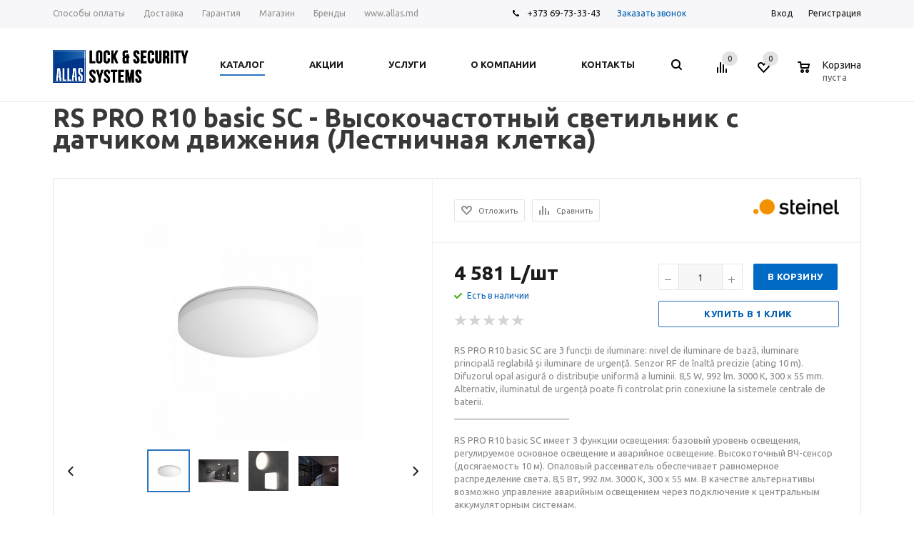

--- FILE ---
content_type: text/html; charset=UTF-8
request_url: https://www.sec.md/ru/catalog/intellektualnye_svetovye_resheniya/lestnichnaya_kletka/2136/
body_size: 153136
content:
<!DOCTYPE html>
<html xml:lang="ru" lang="ru" xmlns="http://www.w3.org/1999/xhtml" >
<head>
<!-- Google tag (gtag.js) -->
<script async src="https://www.googletagmanager.com/gtag/js?id=AW-11287695719">
</script>
<script>
  window.dataLayer = window.dataLayer || [];
  function gtag(){dataLayer.push(arguments);}
  gtag('js', new Date());

  gtag('config', 'AW-11287695719');
</script>
<!-- Event snippet for Другое conversion page -->
<script>
  gtag('event', 'conversion', {'send_to': 'AW-11287695719/QbA7CKe7uKMZEOeisoYq'});
</script>
	<title>RS PRO R10 basic SC - Высокочастотный светильник с датчиком движения (Лестничная клетка) В Кишинёве по доступным ценам - Интернет-магазин систем безопасности</title>
	<meta name="viewport" content="user-scalable=no, initial-scale=1.0, maximum-scale=1.0, width=device-width" />
	<meta name="HandheldFriendly" content="true" />
	<meta name="yes" content="yes" />
	<meta name="apple-mobile-web-app-status-bar-style" content="black" />
	<meta name="SKYPE_TOOLBAR" content="SKYPE_TOOLBAR_PARSER_COMPATIBLE" />
	<meta http-equiv="Content-Type" content="text/html; charset=UTF-8" />
<meta name="robots" content="index, follow" />
<meta name="keywords" content="интернет-магазин, заказать, купить" />
<meta name="description" content="RS PRO R10 basic SC - Высокочастотный светильник с датчиком движения (Лестничная клетка) Интернет-магазин систем безопасности" />
<style>.bx-composite-btn {background: url(/bitrix/images/main/composite/sprite-1x.png) no-repeat right 0 #e94524;border-radius: 15px;color: #fff !important;display: inline-block;line-height: 30px;font-family: "Helvetica Neue", Helvetica, Arial, sans-serif !important;font-size: 12px !important;font-weight: bold !important;height: 31px !important;padding: 0 42px 0 17px !important;vertical-align: middle !important;text-decoration: none !important;}@media screen   and (min-device-width: 1200px)   and (max-device-width: 1600px)   and (-webkit-min-device-pixel-ratio: 2)  and (min-resolution: 192dpi) {.bx-composite-btn {background-image: url(/bitrix/images/main/composite/sprite-2x.png);background-size: 42px 124px;}}.bx-composite-btn-fixed {position: absolute;top: -45px;right: 15px;z-index: 10;}.bx-btn-white {background-position: right 0;color: #fff !important;}.bx-btn-black {background-position: right -31px;color: #000 !important;}.bx-btn-red {background-position: right -62px;color: #555 !important;}.bx-btn-grey {background-position: right -93px;color: #657b89 !important;}.bx-btn-border {border: 1px solid #d4d4d4;height: 29px !important;line-height: 29px !important;}.bx-composite-loading {display: block;width: 40px;height: 40px;background: url(/bitrix/images/main/composite/loading.gif);}</style>
<script data-skip-moving="true">(function(w, d) {var v = w.frameCacheVars = {'CACHE_MODE':'HTMLCACHE','banner':{'url':'http://www.1c-bitrix.ru/composite/','text':'Быстро с 1С-Битрикс','bgcolor':'#E94524','style':'white'},'storageBlocks':['bxdynamic_iIjGFB'],'dynamicBlocks':{'rT19Oh':'d41d8cd98f00','options-block':'d41d8cd98f00','iIjGFB':'d41d8cd98f00','header-compare-block':'d41d8cd98f00','header-cart':'d41d8cd98f00','qepX1R':'e0bc1768dd36','sBq3II':'f9ccad5db720','lEnm5l':'d41d8cd98f00','OhECjo':'d41d8cd98f00','6zLbbW':'61395d3c3b55','KSBlai':'d41d8cd98f00','area':'d41d8cd98f00','4enrz3':'d41d8cd98f00','form-block3':'d41d8cd98f00','es4Hjc':'d41d8cd98f00','IzufVt':'35ead80161a9'},'AUTO_UPDATE':true,'AUTO_UPDATE_TTL':'120','version':'2'};var inv = false;if (v.AUTO_UPDATE === false){if (v.AUTO_UPDATE_TTL && v.AUTO_UPDATE_TTL > 0){var lm = Date.parse(d.lastModified);if (!isNaN(lm)){var td = new Date().getTime();if ((lm + v.AUTO_UPDATE_TTL * 1000) >= td){w.frameRequestStart = false;w.preventAutoUpdate = true;return;}inv = true;}}else{w.frameRequestStart = false;w.preventAutoUpdate = true;return;}}var r = w.XMLHttpRequest ? new XMLHttpRequest() : (w.ActiveXObject ? new w.ActiveXObject("Microsoft.XMLHTTP") : null);if (!r) { return; }w.frameRequestStart = true;var m = v.CACHE_MODE; var l = w.location; var x = new Date().getTime();var q = "?bxrand=" + x + (l.search.length > 0 ? "&" + l.search.substring(1) : "");var u = l.protocol + "//" + l.host + l.pathname + q;r.open("GET", u, true);r.setRequestHeader("BX-ACTION-TYPE", "get_dynamic");r.setRequestHeader("X-Bitrix-Composite", "get_dynamic");r.setRequestHeader("BX-CACHE-MODE", m);r.setRequestHeader("BX-CACHE-BLOCKS", v.dynamicBlocks ? JSON.stringify(v.dynamicBlocks) : "");if (inv){r.setRequestHeader("BX-INVALIDATE-CACHE", "Y");}try { r.setRequestHeader("BX-REF", d.referrer || "");} catch(e) {}if (m === "APPCACHE"){r.setRequestHeader("BX-APPCACHE-PARAMS", JSON.stringify(v.PARAMS));r.setRequestHeader("BX-APPCACHE-URL", v.PAGE_URL ? v.PAGE_URL : "");}r.onreadystatechange = function() {if (r.readyState != 4) { return; }var a = r.getResponseHeader("BX-RAND");var b = w.BX && w.BX.frameCache ? w.BX.frameCache : false;if (a != x || !((r.status >= 200 && r.status < 300) || r.status === 304 || r.status === 1223 || r.status === 0)){var f = {error:true, reason:a!=x?"bad_rand":"bad_status", url:u, xhr:r, status:r.status};if (w.BX && w.BX.ready && b){BX.ready(function() {setTimeout(function(){BX.onCustomEvent("onFrameDataRequestFail", [f]);}, 0);});}w.frameRequestFail = f;return;}if (b){b.onFrameDataReceived(r.responseText);if (!w.frameUpdateInvoked){b.update(false);}w.frameUpdateInvoked = true;}else{w.frameDataString = r.responseText;}};r.send();var p = w.performance;if (p && p.addEventListener && p.getEntries && p.setResourceTimingBufferSize){var e = 'resourcetimingbufferfull';var h = function() {if (w.BX && w.BX.frameCache && w.BX.frameCache.frameDataInserted){p.removeEventListener(e, h);}else {p.setResourceTimingBufferSize(p.getEntries().length + 50);}};p.addEventListener(e, h);}})(window, document);</script>


<link href="/bitrix/cache/css/s1/aspro_mshop/kernel_main/kernel_main_v1.css?166724812310074"  rel="stylesheet" />
<link href="/bitrix/js/ui/design-tokens/dist/compatibility.min.css?1664963692397"  rel="stylesheet" />
<link href="/bitrix/js/ui/fonts/opensans/ui.font.opensans.min.css?16649636902320"  rel="stylesheet" />
<link href="/bitrix/js/main/popup/dist/main.popup.bundle.min.css?166625789025046"  rel="stylesheet" />
<link href="/bitrix/js/main/loader/dist/loader.bundle.min.css?16350766442029"  rel="stylesheet" />
<link href="/bitrix/js/main/core/css/core_viewer.min.css?166496371658683"  rel="stylesheet" />
<link href="/bitrix/js/ui/entity-selector/dist/entity-selector.bundle.min.css?166496370026909"  rel="stylesheet" />
<link href="/bitrix/cache/css/s1/aspro_mshop/kernel_sidepanel/kernel_sidepanel_v1.css?16672481238280"  rel="stylesheet" />
<link href="/bitrix/js/socialnetwork/entity-selector/dist/sonet-entity-selector.bundle.min.css?1635076649162"  rel="stylesheet" />
<link href="/bitrix/js/ui/buttons/dist/ui.buttons.bundle.min.css?166496369924744"  rel="stylesheet" />
<link href="/bitrix/js/ui/cnt/ui.cnt.min.css?16649636993555"  rel="stylesheet" />
<link href="/bitrix/js/fileman/html_editor/html-editor.min.css?166496371355658"  rel="stylesheet" />
<link href="/bitrix/cache/css/s1/aspro_mshop/page_d9b5305a1fb054c0ffc8436f1917e39e/page_d9b5305a1fb054c0ffc8436f1917e39e_v1.css?16672502332992"  rel="stylesheet" />
<link href="/bitrix/cache/css/s1/aspro_mshop/default_e5d54a01d122dabbdcfecd545765dcc1/default_e5d54a01d122dabbdcfecd545765dcc1_v1.css?16672480323572"  rel="stylesheet" />
<link href="/bitrix/cache/css/s1/aspro_mshop/default_f48f63d0a9243b0c6a4d451c567ce892/default_f48f63d0a9243b0c6a4d451c567ce892_v1.css?166724812323738"  rel="stylesheet" />
<link href="/bitrix/panel/main/popup.min.css?166496371721279"  rel="stylesheet" />
<link href="/bitrix/cache/css/s1/aspro_mshop/template_de9b8aaed1aef725fbe9e325b26dbeba/template_de9b8aaed1aef725fbe9e325b26dbeba_v1.css?1712320595719648"  data-template-style="true" rel="stylesheet" />
<script>if(!window.BX)window.BX={};if(!window.BX.message)window.BX.message=function(mess){if(typeof mess==='object'){for(let i in mess) {BX.message[i]=mess[i];} return true;}};</script>
<script>(window.BX||top.BX).message({'JS_CORE_LOADING':'Загрузка...','JS_CORE_NO_DATA':'- Нет данных -','JS_CORE_WINDOW_CLOSE':'Закрыть','JS_CORE_WINDOW_EXPAND':'Развернуть','JS_CORE_WINDOW_NARROW':'Свернуть в окно','JS_CORE_WINDOW_SAVE':'Сохранить','JS_CORE_WINDOW_CANCEL':'Отменить','JS_CORE_WINDOW_CONTINUE':'Продолжить','JS_CORE_H':'ч','JS_CORE_M':'м','JS_CORE_S':'с','JSADM_AI_HIDE_EXTRA':'Скрыть лишние','JSADM_AI_ALL_NOTIF':'Показать все','JSADM_AUTH_REQ':'Требуется авторизация!','JS_CORE_WINDOW_AUTH':'Войти','JS_CORE_IMAGE_FULL':'Полный размер'});</script>

<script src="/bitrix/js/main/core/core.js?1664963716488362"></script>

<script>BX.setJSList(['/bitrix/js/main/core/core_ajax.js','/bitrix/js/main/core/core_promise.js','/bitrix/js/main/polyfill/promise/js/promise.js','/bitrix/js/main/loadext/loadext.js','/bitrix/js/main/loadext/extension.js','/bitrix/js/main/polyfill/promise/js/promise.js','/bitrix/js/main/polyfill/find/js/find.js','/bitrix/js/main/polyfill/includes/js/includes.js','/bitrix/js/main/polyfill/matches/js/matches.js','/bitrix/js/ui/polyfill/closest/js/closest.js','/bitrix/js/main/polyfill/fill/main.polyfill.fill.js','/bitrix/js/main/polyfill/find/js/find.js','/bitrix/js/main/polyfill/matches/js/matches.js','/bitrix/js/main/polyfill/core/dist/polyfill.bundle.js','/bitrix/js/main/core/core.js','/bitrix/js/main/polyfill/intersectionobserver/js/intersectionobserver.js','/bitrix/js/main/lazyload/dist/lazyload.bundle.js','/bitrix/js/main/polyfill/core/dist/polyfill.bundle.js','/bitrix/js/main/parambag/dist/parambag.bundle.js']);
BX.setCSSList(['/bitrix/js/main/lazyload/dist/lazyload.bundle.css','/bitrix/js/main/parambag/dist/parambag.bundle.css']);</script>
<script>(window.BX||top.BX).message({'pull_server_enabled':'Y','pull_config_timestamp':'1652428183','pull_guest_mode':'N','pull_guest_user_id':'0'});(window.BX||top.BX).message({'PULL_OLD_REVISION':'Для продолжения корректной работы с сайтом необходимо перезагрузить страницу.'});</script>
<script>(window.BX||top.BX).message({'DISK_MYOFFICE':false});(window.BX||top.BX).message({'JS_CORE_VIEWER_DOWNLOAD':'Скачать','JS_CORE_VIEWER_EDIT':'Редактировать','JS_CORE_VIEWER_DESCR_AUTHOR':'Автор','JS_CORE_VIEWER_DESCR_LAST_MODIFY':'Последние изменения','JS_CORE_VIEWER_TOO_BIG_FOR_VIEW':'Файл слишком большой для просмотра','JS_CORE_VIEWER_OPEN_WITH_GVIEWER':'Открыть файл в Google Viewer','JS_CORE_VIEWER_IFRAME_DESCR_ERROR':'К сожалению, не удалось открыть документ.','JS_CORE_VIEWER_IFRAME_PROCESS_SAVE_DOC':'Сохранение документа','JS_CORE_VIEWER_IFRAME_UPLOAD_DOC_TO_GOOGLE':'Загрузка документа','JS_CORE_VIEWER_IFRAME_CONVERT_ACCEPT':'Конвертировать','JS_CORE_VIEWER_IFRAME_CONVERT_DECLINE':'Отменить','JS_CORE_VIEWER_IFRAME_CONVERT_TO_NEW_FORMAT':'Документ будет сконвертирован в docx, xls, pptx, так как имеет старый формат.','JS_CORE_VIEWER_IFRAME_DESCR_SAVE_DOC':'Сохранить документ?','JS_CORE_VIEWER_IFRAME_SAVE_DOC':'Сохранить','JS_CORE_VIEWER_IFRAME_DISCARD_DOC':'Отменить изменения','JS_CORE_VIEWER_IFRAME_CHOICE_SERVICE_EDIT':'Редактировать с помощью','JS_CORE_VIEWER_IFRAME_SET_DEFAULT_SERVICE_EDIT':'Использовать для всех файлов','JS_CORE_VIEWER_IFRAME_CHOICE_SERVICE_EDIT_ACCEPT':'Применить','JS_CORE_VIEWER_IFRAME_CHOICE_SERVICE_EDIT_DECLINE':'Отменить','JS_CORE_VIEWER_IFRAME_UPLOAD_NEW_VERSION_IN_COMMENT':'Загрузил новую версию файла','JS_CORE_VIEWER_SERVICE_GOOGLE_DRIVE':'Google Docs','JS_CORE_VIEWER_SERVICE_SKYDRIVE':'MS Office Online','JS_CORE_VIEWER_IFRAME_CANCEL':'Отмена','JS_CORE_VIEWER_IFRAME_DESCR_SAVE_DOC_F':'В одном из окон вы редактируете данный документ. Если вы завершили работу над документом, нажмите \"#SAVE_DOC#\", чтобы загрузить измененный файл на портал.','JS_CORE_VIEWER_SAVE':'Сохранить','JS_CORE_VIEWER_EDIT_IN_SERVICE':'Редактировать в #SERVICE#','JS_CORE_VIEWER_NOW_EDITING_IN_SERVICE':'Редактирование в #SERVICE#','JS_CORE_VIEWER_SAVE_TO_OWN_FILES':'Сохранить на Битрикс24.Диск','JS_CORE_VIEWER_DOWNLOAD_TO_PC':'Скачать на локальный компьютер','JS_CORE_VIEWER_GO_TO_FILE':'Перейти к файлу','JS_CORE_VIEWER_DESCR_SAVE_FILE_TO_OWN_FILES':'Файл #NAME# успешно сохранен<br>в папку \"Файлы\\Сохраненные\"','JS_CORE_VIEWER_DESCR_PROCESS_SAVE_FILE_TO_OWN_FILES':'Файл #NAME# сохраняется<br>на ваш \"Битрикс24.Диск\"','JS_CORE_VIEWER_HISTORY_ELEMENT':'История','JS_CORE_VIEWER_VIEW_ELEMENT':'Просмотреть','JS_CORE_VIEWER_THROUGH_VERSION':'Версия #NUMBER#','JS_CORE_VIEWER_THROUGH_LAST_VERSION':'Последняя версия','JS_CORE_VIEWER_DISABLE_EDIT_BY_PERM':'Автор не разрешил вам редактировать этот документ','JS_CORE_VIEWER_IFRAME_UPLOAD_NEW_VERSION_IN_COMMENT_F':'Загрузила новую версию файла','JS_CORE_VIEWER_IFRAME_UPLOAD_NEW_VERSION_IN_COMMENT_M':'Загрузил новую версию файла','JS_CORE_VIEWER_IFRAME_CONVERT_TO_NEW_FORMAT_EX':'Документ будет сконвертирован в формат #NEW_FORMAT#, так как текущий формат #OLD_FORMAT# является устаревшим.','JS_CORE_VIEWER_CONVERT_TITLE':'Конвертировать в #NEW_FORMAT#?','JS_CORE_VIEWER_CREATE_IN_SERVICE':'Создать с помощью #SERVICE#','JS_CORE_VIEWER_NOW_CREATING_IN_SERVICE':'Создание документа в #SERVICE#','JS_CORE_VIEWER_SAVE_AS':'Сохранить как','JS_CORE_VIEWER_CREATE_DESCR_SAVE_DOC_F':'В одном из окон вы создаете новый документ. Если вы завершили работу над документом, нажмите \"#SAVE_AS_DOC#\", чтобы перейти к добавлению документа на портал.','JS_CORE_VIEWER_NOW_DOWNLOAD_FROM_SERVICE':'Загрузка документа из #SERVICE#','JS_CORE_VIEWER_EDIT_IN_LOCAL_SERVICE':'Редактировать на моём компьютере','JS_CORE_VIEWER_EDIT_IN_LOCAL_SERVICE_SHORT':'Редактировать на #SERVICE#','JS_CORE_VIEWER_SERVICE_LOCAL':'моём компьютере','JS_CORE_VIEWER_DOWNLOAD_B24_DESKTOP':'Скачать','JS_CORE_VIEWER_SERVICE_LOCAL_INSTALL_DESKTOP':'Для эффективного редактирования документов на компьютере, установите десктоп приложение и подключите Битрикс24.Диск','JS_CORE_VIEWER_SERVICE_B24_DISK':'Битрикс24.Диск','JS_CORE_VIEWER_SHOW_FILE_DIALOG_OAUTH_NOTICE':'Для просмотра файла, пожалуйста, авторизуйтесь в своем аккаунте <a id=\"bx-js-disk-run-oauth-modal\" href=\"#\">#SERVICE#<\/a>.','JS_CORE_VIEWER_SERVICE_OFFICE365':'Office365','JS_CORE_VIEWER_DOCUMENT_IS_LOCKED_BY':'Документ заблокирован на редактирование','JS_CORE_VIEWER_SERVICE_MYOFFICE':'МойОфис','JS_CORE_VIEWER_OPEN_PDF_PREVIEW':'Просмотреть pdf-версию файла','JS_CORE_VIEWER_AJAX_ACCESS_DENIED':'Не хватает прав для просмотра файла. Попробуйте обновить страницу.','JS_CORE_VIEWER_AJAX_CONNECTION_FAILED':'При попытке открыть файл возникла ошибка. Пожалуйста, попробуйте позже.','JS_CORE_VIEWER_AJAX_OPEN_NEW_TAB':'Открыть в новом окне','JS_CORE_VIEWER_AJAX_PRINT':'Распечатать','JS_CORE_VIEWER_TRANSFORMATION_IN_PROCESS':'Документ сохранён. Мы готовим его к показу.','JS_CORE_VIEWER_IFRAME_ERROR_TITLE':'Не удалось открыть документ','JS_CORE_VIEWER_DOWNLOAD_B24_DESKTOP_FULL':'Скачать приложение','JS_CORE_VIEWER_DOWNLOAD_DOCUMENT':'Скачать документ','JS_CORE_VIEWER_IFRAME_ERROR_COULD_NOT_VIEW':'К сожалению, не удалось просмотреть документ.','JS_CORE_VIEWER_ACTIONPANEL_MORE':'Ещё'});</script>
<script>(window.BX||top.BX).message({'UI_TAG_SELECTOR_SEARCH_PLACEHOLDER':'поиск','UI_TAG_SELECTOR_ADD_BUTTON_CAPTION':'Добавить','UI_TAG_SELECTOR_ADD_BUTTON_CAPTION_MORE':'Добавить еще','UI_TAG_SELECTOR_ADD_BUTTON_CAPTION_SINGLE':'Изменить','UI_TAG_SELECTOR_CREATE_BUTTON_CAPTION':'Создать','UI_SELECTOR_SEARCH_LOADER_TEXT':'Идет поиск дополнительных результатов...','UI_SELECTOR_SEARCH_TAB_TITLE':'Поиск','UI_SELECTOR_SEARCH_STUB_TITLE':'Нет совпадений','UI_SELECTOR_SEARCH_STUB_SUBTITLE':'Попробуйте изменить условия поиска','UI_SELECTOR_RECENT_TAB_TITLE':'Последние','UI_SELECTOR_ITEM_LINK_TITLE':'подробнее','UI_SELECTOR_TAB_STUB_TITLE':'В категории &laquo;#TAB_TITLE#&raquo; ничего не найдено','UI_SELECTOR_CREATE_ITEM_LABEL':'Создать:'});</script>
<script type="extension/settings" data-extension="ui.entity-selector">{"extensions":["catalog.entity-selector","im.entity-selector","landing.entity-selector","seo.entity-selector","socialnetwork.entity-selector"]}</script>
<script type="extension/settings" data-extension="catalog.entity-selector">{"entities":[{"id":"product","options":{"dynamicLoad":true,"dynamicSearch":true,"searchFields":[{"name":"supertitle","type":"string","system":true},{"name":"SEARCH_PROPERTIES","type":"string"},{"name":"PREVIEW_TEXT","type":"string"},{"name":"DETAIL_TEXT","type":"string"},{"name":"PARENT_NAME","type":"string"},{"name":"PARENT_SEARCH_PROPERTIES","type":"string"},{"name":"PARENT_PREVIEW_TEXT","type":"string"},{"name":"PARENT_DETAIL_TEXT","type":"string"}],"itemOptions":{"default":{"avatar":"\/bitrix\/js\/catalog\/entity-selector\/src\/images\/product.svg","captionOptions":{"fitContent":true,"maxWidth":150}}}}},{"id":"product_variation","options":{"dynamicLoad":false,"dynamicSearch":true,"searchFields":[{"name":"supertitle","type":"string","system":true},{"name":"SEARCH_PROPERTIES","type":"string"},{"name":"PREVIEW_TEXT","type":"string"},{"name":"DETAIL_TEXT","type":"string"},{"name":"PARENT_NAME","type":"string"},{"name":"PARENT_SEARCH_PROPERTIES","type":"string"},{"name":"PARENT_PREVIEW_TEXT","type":"string"},{"name":"PARENT_DETAIL_TEXT","type":"string"}],"itemOptions":{"default":{"avatar":"\/bitrix\/js\/catalog\/entity-selector\/src\/images\/product.svg","captionOptions":{"fitContent":true,"maxWidth":150}}}}}]}</script>
<script type="extension/settings" data-extension="im.entity-selector">{"entities":[{"id":"im-bot","options":{"dynamicLoad":true,"dynamicSearch":true,"itemOptions":{"default":{"supertitle":"\u0427\u0430\u0442-\u0431\u043e\u0442","textColor":"#725acc"},"network":{"textColor":"#0a962f"},"support24":{"textColor":"#0165af"}}}},{"id":"im-chat","options":{"dynamicLoad":true,"dynamicSearch":true,"itemOptions":{"CHANNEL":{"supertitle":"\u041a\u0430\u043d\u0430\u043b"},"ANNOUNCEMENT":{"supertitle":"\u0427\u0430\u0442 \u0430\u043d\u043e\u043d\u0441\u043e\u0432"},"GROUP":{"supertitle":"\u0413\u0440\u0443\u043f\u043f\u043e\u0432\u043e\u0439 \u0447\u0430\u0442"},"VIDEOCONF":{"supertitle":"\u0427\u0430\u0442 \u0432\u0438\u0434\u0435\u043a\u043e\u043d\u0444\u0435\u0440\u0435\u043d\u0446\u0438\u0438"},"CALL":{"supertitle":"\u0427\u0430\u0442 \u0437\u0432\u043e\u043d\u043a\u0430"},"CRM":{"supertitle":"\u0427\u0430\u0442 \u0441\u0434\u0435\u043b\u043a\u0438"},"SONET_GROUP":{"supertitle":"\u0427\u0430\u0442 \u0433\u0440\u0443\u043f\u043f\u044b"},"CALENDAR":{"supertitle":"\u0427\u0430\u0442 \u0432\u0441\u0442\u0440\u0435\u0447\u0438"},"TASKS":{"supertitle":"\u0427\u0430\u0442 \u0437\u0430\u0434\u0430\u0447\u0438"},"SUPPORT24_NOTIFIER":{"supertitle":"\u041f\u043e\u0434\u0434\u0435\u0440\u0436\u043a\u043024","textColor":"#0165af"},"SUPPORT24_QUESTION":{"supertitle":"\u0412\u043e\u043f\u0440\u043e\u0441 \u0432 \u043f\u043e\u0434\u0434\u0435\u0440\u0436\u043a\u0443","textColor":"#0165af"},"LINES":{"supertitle":"\u041e\u0442\u043a\u0440\u044b\u0442\u0430\u044f \u043b\u0438\u043d\u0438\u044f","textColor":"#0a962f"},"LIVECHAT":{"supertitle":"\u041e\u0442\u043a\u0440\u044b\u0442\u0430\u044f \u043b\u0438\u043d\u0438\u044f","textColor":"#0a962f"}}}},{"id":"im-chat-user","options":{"dynamicLoad":true,"dynamicSearch":true}},{"id":"im-user","options":{"dynamicLoad":true,"dynamicSearch":true}},{"id":"im-recent","options":{"dynamicLoad":true}},{"id":"imbot-network","options":{"dynamicSearch":true}}]}</script>
<script type="extension/settings" data-extension="landing.entity-selector">{"entities":[{"id":"landing","options":{"itemOptions":{"default":{"avatarOptions":{"bgSize":"cover"}},"folder":{"avatar":"\/bitrix\/js\/landing\/entity-selector\/src\/images\/icon-folder.svg"}},"dynamicLoad":true,"dynamicSearch":true}}]}</script>
<script>(window.BX||top.BX).message({'CORE_CLIPBOARD_COPY_SUCCESS':'Скопировано','CORE_CLIPBOARD_COPY_FAILURE':'Не удалось скопировать'});</script>
<script>(window.BX||top.BX).message({'MAIN_SIDEPANEL_CLOSE':'Закрыть','MAIN_SIDEPANEL_PRINT':'Печать','MAIN_SIDEPANEL_NEW_WINDOW':'Открыть в новом окне','MAIN_SIDEPANEL_COPY_LINK':'Скопировать ссылку'});</script>
<script>(window.BX||top.BX).message({'SOCNET_ENTITY_SELECTOR_INVITE_EMPLOYEE':'Пригласить сотрудника','SOCNET_ENTITY_SELECTOR_INVITE_EXTRANET':'Пригласить внешнего пользователя','SOCNET_ENTITY_SELECTOR_INVITE_EMPLOYEE_OR_EXTRANET':'Пригласить сотрудника или внешнего пользователя','SOCNET_ENTITY_SELECTOR_INVITE_GUEST':'Пригласить гостя','SOCNET_ENTITY_SELECTOR_CREATE_PROJECT':'Создать группу','SOCNET_ENTITY_SELECTOR_INVITE_EMPLOYEE_OR_GUEST':'<employee>Пригласить сотрудника<\/employee><span>или<\/span><guest>пригласить гостя<\/guest>','SOCNET_ENTITY_SELECTOR_EMPLOYEE_OR_PROJECT':'<employee>Пригласить сотрудника<\/employee><span>или<\/span><project>создать группу<\/project>','SOCNET_ENTITY_SELECTOR_PROJECT_OR_GUEST':'<project>Создать группу<\/project><span>или<\/span><guest>пригласить гостя<\/guest>','SOCNET_ENTITY_SELECTOR_EMPLOYEE_OR_PROJECT_OR_GUEST':'<employee>Пригласить сотрудника<\/employee><span>или<\/span><project>создать группу<\/project><span>или<\/span><guest>пригласить гостя<\/guest>','SOCNET_ENTITY_SELECTOR_INVITED_USERS_TAB_TITLE':'Приглашенные','SOCNET_ENTITY_SELECTOR_INVITED_GUEST_HINT':'Вы можете добавить не только сотрудника, но и партнера или клиента по электронной почте.','SOCNET_ENTITY_SELECTOR_TAG_FOOTER_LABEL':'Начните ввод, чтобы создать новый тег'});</script>
<script type="extension/settings" data-extension="socialnetwork.entity-selector">{"entities":[{"id":"user","options":{"dynamicLoad":true,"dynamicSearch":true,"searchFields":[{"name":"position","type":"string"},{"name":"email","type":"email"}],"searchCacheLimits":["^[=_0-9a-z+~\u0027!\\$\u0026*^`|\\#%\\\/?{}-]+(\\.[=_0-9a-z+~\u0027!\\$\u0026*^`|\\#%\\\/?{}-]+)*@"],"badgeOptions":[{"title":"\u0412 \u043e\u0442\u043f\u0443\u0441\u043a\u0435","bgColor":"#b4f4e6","textColor":"#27a68a","conditions":{"isOnVacation":true}},{"title":"\u041f\u0440\u0438\u0433\u043b\u0430\u0448\u0435\u043d","textColor":"#23a2ca","bgColor":"#dcf6fe","conditions":{"invited":true}}],"itemOptions":{"default":{"avatar":"\/bitrix\/js\/socialnetwork\/entity-selector\/src\/images\/default-user.svg","link":"\/ru\/company\/personal\/user\/#id#\/","linkTitle":"\u043e \u0441\u043e\u0442\u0440\u0443\u0434\u043d\u0438\u043a\u0435"},"extranet":{"textColor":"#ca8600","avatar":"\/bitrix\/js\/socialnetwork\/entity-selector\/src\/images\/extranet-user.svg","badges":[{"title":"\u042d\u043a\u0441\u0442\u0440\u0430\u043d\u0435\u0442","textColor":"#bb8412","bgColor":"#fff599"}]},"email":{"textColor":"#ca8600","avatar":"\/bitrix\/js\/socialnetwork\/entity-selector\/src\/images\/email-user.svg","badges":[{"title":"\u0413\u043e\u0441\u0442\u044c","textColor":"#bb8412","bgColor":"#fff599"}]},"inactive":{"badges":[{"title":"\u0423\u0432\u043e\u043b\u0435\u043d","textColor":"#828b95","bgColor":"#eaebec"}]},"integrator":{"badges":[{"title":"\u0418\u043d\u0442\u0435\u0433\u0440\u0430\u0442\u043e\u0440","textColor":"#668d13","bgColor":"#e6f4b9"}]}},"tagOptions":{"default":{"textColor":"#1066bb","bgColor":"#bcedfc","avatar":"\/bitrix\/js\/socialnetwork\/entity-selector\/src\/images\/default-tag-user.svg"},"extranet":{"textColor":"#a9750f","bgColor":"#ffec91","avatar":"\/bitrix\/js\/socialnetwork\/entity-selector\/src\/images\/extranet-user.svg"},"email":{"textColor":"#a26b00","bgColor":"#ffec91","avatar":"\/bitrix\/js\/socialnetwork\/entity-selector\/src\/images\/email-user.svg"},"inactive":{"textColor":"#5f6670","bgColor":"#ecedef"}}}},{"id":"fired-user","options":{"dynamicLoad":true,"dynamicSearch":true,"searchFields":[{"name":"position","type":"string"},{"name":"email","type":"email"}],"searchCacheLimits":["^[=_0-9a-z+~\u0027!\\$\u0026*^`|\\#%\\\/?{}-]+(\\.[=_0-9a-z+~\u0027!\\$\u0026*^`|\\#%\\\/?{}-]+)*@"],"badgeOptions":[{"title":"\u0412 \u043e\u0442\u043f\u0443\u0441\u043a\u0435","bgColor":"#b4f4e6","textColor":"#27a68a","conditions":{"isOnVacation":true}},{"title":"\u041f\u0440\u0438\u0433\u043b\u0430\u0448\u0435\u043d","textColor":"#23a2ca","bgColor":"#dcf6fe","conditions":{"invited":true}}],"itemOptions":{"default":{"avatar":"\/bitrix\/js\/socialnetwork\/entity-selector\/src\/images\/default-user.svg","link":"\/ru\/company\/personal\/user\/#id#\/","linkTitle":"\u043e \u0441\u043e\u0442\u0440\u0443\u0434\u043d\u0438\u043a\u0435"},"extranet":{"textColor":"#ca8600","avatar":"\/bitrix\/js\/socialnetwork\/entity-selector\/src\/images\/extranet-user.svg","badges":[{"title":"\u042d\u043a\u0441\u0442\u0440\u0430\u043d\u0435\u0442","textColor":"#bb8412","bgColor":"#fff599"}]},"email":{"textColor":"#ca8600","avatar":"\/bitrix\/js\/socialnetwork\/entity-selector\/src\/images\/email-user.svg","badges":[{"title":"\u0413\u043e\u0441\u0442\u044c","textColor":"#bb8412","bgColor":"#fff599"}]},"inactive":{"badges":[{"title":"\u0423\u0432\u043e\u043b\u0435\u043d","textColor":"#828b95","bgColor":"#eaebec"}]},"integrator":{"badges":[{"title":"\u0418\u043d\u0442\u0435\u0433\u0440\u0430\u0442\u043e\u0440","textColor":"#668d13","bgColor":"#e6f4b9"}]}},"tagOptions":{"default":{"textColor":"#1066bb","bgColor":"#bcedfc","avatar":"\/bitrix\/js\/socialnetwork\/entity-selector\/src\/images\/default-tag-user.svg"},"extranet":{"textColor":"#a9750f","bgColor":"#ffec91","avatar":"\/bitrix\/js\/socialnetwork\/entity-selector\/src\/images\/extranet-user.svg"},"email":{"textColor":"#a26b00","bgColor":"#ffec91","avatar":"\/bitrix\/js\/socialnetwork\/entity-selector\/src\/images\/email-user.svg"},"inactive":{"textColor":"#5f6670","bgColor":"#ecedef"}}}},{"id":"project","options":{"dynamicLoad":true,"dynamicSearch":true,"itemOptions":{"default":{"avatar":"\/bitrix\/js\/socialnetwork\/entity-selector\/src\/images\/project.svg","link":"\/ru\/workgroups\/group\/#id#\/card\/","linkTitle":"\u043e \u0433\u0440\u0443\u043f\u043f\u0435","supertitle":"\u0413\u0440\u0443\u043f\u043f\u0430"},"extranet":{"avatar":"\/bitrix\/js\/socialnetwork\/entity-selector\/src\/images\/extranet-project.svg","textColor":"#ca8600","badges":[{"title":"\u042d\u043a\u0441\u0442\u0440\u0430\u043d\u0435\u0442","textColor":"#bb8412","bgColor":"#fff599"}]}},"tagOptions":{"default":{"textColor":"#207976","bgColor":"#ade7e4"},"extranet":{"textColor":"#a9750f","bgColor":"#ffec91"}}}},{"id":"meta-user","options":{"dynamicLoad":true,"dynamicSearch":false,"itemOptions":{"all-users":{"avatar":"\/bitrix\/js\/socialnetwork\/entity-selector\/src\/images\/meta-user-all.svg"}},"tagOptions":{"all-users":{"textColor":"#5f6670","bgColor":"#dbf087","avatar":""}}}},{"id":"project-tag","options":{"dynamicLoad":true,"dynamicSearch":true,"itemOptions":{"default":{"avatar":"\/bitrix\/js\/socialnetwork\/entity-selector\/src\/images\/default-tag.svg"}}}}]}</script>
<script>(window.BX||top.BX).message({'UI_BUTTONS_SAVE_BTN_TEXT':'Сохранить','UI_BUTTONS_CREATE_BTN_TEXT':'Создать','UI_BUTTONS_ADD_BTN_TEXT':'Добавить','UI_BUTTONS_SEND_BTN_TEXT':'Отправить','UI_BUTTONS_CANCEL_BTN_TEXT':'Отменить','UI_BUTTONS_CLOSE_BTN_TEXT':'Закрыть','UI_BUTTONS_APPLY_BTN_TEXT':'Применить'});</script>
<script>(window.BX||top.BX).message({'JS_CORE_LOADING':'Загрузка...','JS_CORE_NO_DATA':'- Нет данных -','JS_CORE_WINDOW_CLOSE':'Закрыть','JS_CORE_WINDOW_EXPAND':'Развернуть','JS_CORE_WINDOW_NARROW':'Свернуть в окно','JS_CORE_WINDOW_SAVE':'Сохранить','JS_CORE_WINDOW_CANCEL':'Отменить','JS_CORE_WINDOW_CONTINUE':'Продолжить','JS_CORE_H':'ч','JS_CORE_M':'м','JS_CORE_S':'с','JSADM_AI_HIDE_EXTRA':'Скрыть лишние','JSADM_AI_ALL_NOTIF':'Показать все','JSADM_AUTH_REQ':'Требуется авторизация!','JS_CORE_WINDOW_AUTH':'Войти','JS_CORE_IMAGE_FULL':'Полный размер'});</script>
<script>(window.BX||top.BX).message({'AMPM_MODE':false});(window.BX||top.BX).message({'MONTH_1':'Январь','MONTH_2':'Февраль','MONTH_3':'Март','MONTH_4':'Апрель','MONTH_5':'Май','MONTH_6':'Июнь','MONTH_7':'Июль','MONTH_8':'Август','MONTH_9':'Сентябрь','MONTH_10':'Октябрь','MONTH_11':'Ноябрь','MONTH_12':'Декабрь','MONTH_1_S':'января','MONTH_2_S':'февраля','MONTH_3_S':'марта','MONTH_4_S':'апреля','MONTH_5_S':'мая','MONTH_6_S':'июня','MONTH_7_S':'июля','MONTH_8_S':'августа','MONTH_9_S':'сентября','MONTH_10_S':'октября','MONTH_11_S':'ноября','MONTH_12_S':'декабря','MON_1':'янв','MON_2':'фев','MON_3':'мар','MON_4':'апр','MON_5':'май','MON_6':'июн','MON_7':'июл','MON_8':'авг','MON_9':'сен','MON_10':'окт','MON_11':'ноя','MON_12':'дек','DAY_OF_WEEK_0':'Воскресенье','DAY_OF_WEEK_1':'Понедельник','DAY_OF_WEEK_2':'Вторник','DAY_OF_WEEK_3':'Среда','DAY_OF_WEEK_4':'Четверг','DAY_OF_WEEK_5':'Пятница','DAY_OF_WEEK_6':'Суббота','DOW_0':'Вс','DOW_1':'Пн','DOW_2':'Вт','DOW_3':'Ср','DOW_4':'Чт','DOW_5':'Пт','DOW_6':'Сб','FD_SECOND_AGO_0':'#VALUE# секунд назад','FD_SECOND_AGO_1':'#VALUE# секунду назад','FD_SECOND_AGO_10_20':'#VALUE# секунд назад','FD_SECOND_AGO_MOD_1':'#VALUE# секунду назад','FD_SECOND_AGO_MOD_2_4':'#VALUE# секунды назад','FD_SECOND_AGO_MOD_OTHER':'#VALUE# секунд назад','FD_SECOND_DIFF_0':'#VALUE# секунд','FD_SECOND_DIFF_1':'#VALUE# секунда','FD_SECOND_DIFF_10_20':'#VALUE# секунд','FD_SECOND_DIFF_MOD_1':'#VALUE# секунда','FD_SECOND_DIFF_MOD_2_4':'#VALUE# секунды','FD_SECOND_DIFF_MOD_OTHER':'#VALUE# секунд','FD_SECOND_SHORT':'#VALUE#с','FD_MINUTE_AGO_0':'#VALUE# минут назад','FD_MINUTE_AGO_1':'#VALUE# минуту назад','FD_MINUTE_AGO_10_20':'#VALUE# минут назад','FD_MINUTE_AGO_MOD_1':'#VALUE# минуту назад','FD_MINUTE_AGO_MOD_2_4':'#VALUE# минуты назад','FD_MINUTE_AGO_MOD_OTHER':'#VALUE# минут назад','FD_MINUTE_DIFF_0':'#VALUE# минут','FD_MINUTE_DIFF_1':'#VALUE# минута','FD_MINUTE_DIFF_10_20':'#VALUE# минут','FD_MINUTE_DIFF_MOD_1':'#VALUE# минута','FD_MINUTE_DIFF_MOD_2_4':'#VALUE# минуты','FD_MINUTE_DIFF_MOD_OTHER':'#VALUE# минут','FD_MINUTE_0':'#VALUE# минут','FD_MINUTE_1':'#VALUE# минуту','FD_MINUTE_10_20':'#VALUE# минут','FD_MINUTE_MOD_1':'#VALUE# минуту','FD_MINUTE_MOD_2_4':'#VALUE# минуты','FD_MINUTE_MOD_OTHER':'#VALUE# минут','FD_MINUTE_SHORT':'#VALUE#мин','FD_HOUR_AGO_0':'#VALUE# часов назад','FD_HOUR_AGO_1':'#VALUE# час назад','FD_HOUR_AGO_10_20':'#VALUE# часов назад','FD_HOUR_AGO_MOD_1':'#VALUE# час назад','FD_HOUR_AGO_MOD_2_4':'#VALUE# часа назад','FD_HOUR_AGO_MOD_OTHER':'#VALUE# часов назад','FD_HOUR_DIFF_0':'#VALUE# часов','FD_HOUR_DIFF_1':'#VALUE# час','FD_HOUR_DIFF_10_20':'#VALUE# часов','FD_HOUR_DIFF_MOD_1':'#VALUE# час','FD_HOUR_DIFF_MOD_2_4':'#VALUE# часа','FD_HOUR_DIFF_MOD_OTHER':'#VALUE# часов','FD_HOUR_SHORT':'#VALUE#ч','FD_YESTERDAY':'вчера','FD_TODAY':'сегодня','FD_TOMORROW':'завтра','FD_DAY_AGO_0':'#VALUE# дней назад','FD_DAY_AGO_1':'#VALUE# день назад','FD_DAY_AGO_10_20':'#VALUE# дней назад','FD_DAY_AGO_MOD_1':'#VALUE# день назад','FD_DAY_AGO_MOD_2_4':'#VALUE# дня назад','FD_DAY_AGO_MOD_OTHER':'#VALUE# дней назад','FD_DAY_DIFF_0':'#VALUE# дней','FD_DAY_DIFF_1':'#VALUE# день','FD_DAY_DIFF_10_20':'#VALUE# дней','FD_DAY_DIFF_MOD_1':'#VALUE# день','FD_DAY_DIFF_MOD_2_4':'#VALUE# дня','FD_DAY_DIFF_MOD_OTHER':'#VALUE# дней','FD_DAY_AT_TIME':'#DAY# в #TIME#','FD_DAY_SHORT':'#VALUE#д','FD_MONTH_AGO_0':'#VALUE# месяцев назад','FD_MONTH_AGO_1':'#VALUE# месяц назад','FD_MONTH_AGO_10_20':'#VALUE# месяцев назад','FD_MONTH_AGO_MOD_1':'#VALUE# месяц назад','FD_MONTH_AGO_MOD_2_4':'#VALUE# месяца назад','FD_MONTH_AGO_MOD_OTHER':'#VALUE# месяцев назад','FD_MONTH_DIFF_0':'#VALUE# месяцев','FD_MONTH_DIFF_1':'#VALUE# месяц','FD_MONTH_DIFF_10_20':'#VALUE# месяцев','FD_MONTH_DIFF_MOD_1':'#VALUE# месяц','FD_MONTH_DIFF_MOD_2_4':'#VALUE# месяца','FD_MONTH_DIFF_MOD_OTHER':'#VALUE# месяцев','FD_MONTH_SHORT':'#VALUE#мес','FD_YEARS_AGO_0':'#VALUE# лет назад','FD_YEARS_AGO_1':'#VALUE# год назад','FD_YEARS_AGO_10_20':'#VALUE# лет назад','FD_YEARS_AGO_MOD_1':'#VALUE# год назад','FD_YEARS_AGO_MOD_2_4':'#VALUE# года назад','FD_YEARS_AGO_MOD_OTHER':'#VALUE# лет назад','FD_YEARS_DIFF_0':'#VALUE# лет','FD_YEARS_DIFF_1':'#VALUE# год','FD_YEARS_DIFF_10_20':'#VALUE# лет','FD_YEARS_DIFF_MOD_1':'#VALUE# год','FD_YEARS_DIFF_MOD_2_4':'#VALUE# года','FD_YEARS_DIFF_MOD_OTHER':'#VALUE# лет','FD_YEARS_SHORT_0':'#VALUE#л','FD_YEARS_SHORT_1':'#VALUE#г','FD_YEARS_SHORT_10_20':'#VALUE#л','FD_YEARS_SHORT_MOD_1':'#VALUE#г','FD_YEARS_SHORT_MOD_2_4':'#VALUE#г','FD_YEARS_SHORT_MOD_OTHER':'#VALUE#л','CAL_BUTTON':'Выбрать','CAL_TIME_SET':'Установить время','CAL_TIME':'Время','FD_LAST_SEEN_TOMORROW':'завтра в #TIME#','FD_LAST_SEEN_NOW':'только что','FD_LAST_SEEN_TODAY':'сегодня в #TIME#','FD_LAST_SEEN_YESTERDAY':'вчера в #TIME#','FD_LAST_SEEN_MORE_YEAR':'более года назад'});</script>
<script>(window.BX||top.BX).message({'WEEK_START':'1'});</script>
<script>(window.BX||top.BX).message({'LANGUAGE_ID':'ru','FORMAT_DATE':'DD.MM.YYYY','FORMAT_DATETIME':'DD.MM.YYYY HH:MI:SS','COOKIE_PREFIX':'BITRIX_SM','SERVER_TZ_OFFSET':'7200','UTF_MODE':'Y','SITE_ID':'s1','SITE_DIR':'/ru/'});</script>


<script  src="/bitrix/cache/js/s1/aspro_mshop/kernel_main/kernel_main_v1.js?1667284222172506"></script>
<script src="/bitrix/js/ui/dexie/dist/dexie3.bundle.min.js?166496369988295"></script>
<script src="/bitrix/js/main/core/core_ls.min.js?16350766437365"></script>
<script src="/bitrix/js/main/core/core_frame_cache.min.js?165346654811264"></script>
<script src="/bitrix/js/pull/protobuf/protobuf.min.js?163507664676433"></script>
<script src="/bitrix/js/pull/protobuf/model.min.js?163507664614190"></script>
<script src="/bitrix/js/rest/client/rest.client.min.js?16350766569240"></script>
<script src="/bitrix/js/pull/client/pull.client.min.js?166314612444915"></script>
<script src="/bitrix/js/main/jquery/jquery-1.12.4.min.js?165907837997163"></script>
<script src="/bitrix/js/main/ajax.js?163507664435509"></script>
<script src="/bitrix/js/currency/currency-core/dist/currency-core.bundle.min.js?16350766462842"></script>
<script src="/bitrix/js/currency/core_currency.min.js?1635076646833"></script>
<script src="/bitrix/js/main/popup/dist/main.popup.bundle.min.js?165907838164063"></script>
<script src="/bitrix/js/main/loader/dist/loader.bundle.min.js?16350766443969"></script>
<script src="/bitrix/js/main/core/core_viewer.min.js?163507664399309"></script>
<script src="/bitrix/js/ui/entity-selector/dist/entity-selector.bundle.min.js?1657531801163182"></script>
<script src="/bitrix/js/main/core/core_clipboard.min.js?16590783792246"></script>
<script  src="/bitrix/cache/js/s1/aspro_mshop/kernel_sidepanel/kernel_sidepanel_v1.js?166724812350708"></script>
<script src="/bitrix/js/socialnetwork/entity-selector/dist/sonet-entity-selector.bundle.min.js?16488040369412"></script>
<script src="/bitrix/js/ui/buttons/dist/ui.buttons.bundle.min.js?166496369942204"></script>
<script src="/bitrix/js/ui/cnt/dist/cnt.bundle.min.js?16649636904677"></script>
<script  src="/bitrix/cache/js/s1/aspro_mshop/kernel_htmleditor/kernel_htmleditor_v1.js?1667248123491314"></script>
<script>BX.setJSList(['/bitrix/js/main/core/core_fx.js','/bitrix/js/main/pageobject/pageobject.js','/bitrix/js/main/core/core_window.js','/bitrix/js/main/date/main.date.js','/bitrix/js/main/core/core_date.js','/bitrix/js/main/core/core_timer.js','/bitrix/js/main/dd.js','/bitrix/js/main/session.js','/bitrix/js/main/utils.js','/bitrix/js/main/sidepanel/manager.js','/bitrix/js/main/sidepanel/slider.js','/bitrix/js/fileman/html_editor/range.js','/bitrix/js/fileman/html_editor/html-actions.js','/bitrix/js/fileman/html_editor/html-views.js','/bitrix/js/fileman/html_editor/html-parser.js','/bitrix/js/fileman/html_editor/html-base-controls.js','/bitrix/js/fileman/html_editor/html-controls.js','/bitrix/js/fileman/html_editor/html-components.js','/bitrix/js/fileman/html_editor/html-snippets.js','/bitrix/js/fileman/html_editor/html-editor.js','/bitrix/templates/aspro_mshop/components/bitrix/catalog.element/main/script.js','/bitrix/templates/aspro_mshop/components/bitrix/sale.prediction.product.detail/main/script.js','/bitrix/templates/aspro_mshop/components/bitrix/sale.gift.product/main/script.js','/bitrix/templates/aspro_mshop/components/bitrix/sale.gift.main.products/main/script.js','/bitrix/templates/aspro_mshop/components/bitrix/catalog.bigdata.products/main_new/script.js','/bitrix/templates/aspro_mshop/js/jquery.actual.min.js','/bitrix/templates/aspro_mshop/js/jqModal.js','/bitrix/templates/aspro_mshop/js/jquery.fancybox.js','/bitrix/templates/aspro_mshop/js/jquery.history.js','/bitrix/templates/aspro_mshop/js/jquery.flexslider.js','/bitrix/templates/aspro_mshop/js/jquery.validate.min.js','/bitrix/templates/aspro_mshop/js/jquery.inputmask.bundle.min.js','/bitrix/templates/aspro_mshop/js/jquery.easing.1.3.js','/bitrix/templates/aspro_mshop/js/equalize.min.js','/bitrix/templates/aspro_mshop/js/jquery.alphanumeric.js','/bitrix/templates/aspro_mshop/js/jquery.cookie.js','/bitrix/templates/aspro_mshop/js/jquery.plugin.min.js','/bitrix/templates/aspro_mshop/js/jquery.countdown.min.js','/bitrix/templates/aspro_mshop/js/jquery.countdown-ru.js','/bitrix/templates/aspro_mshop/js/jquery.ikSelect.js','/bitrix/templates/aspro_mshop/js/sly.js','/bitrix/templates/aspro_mshop/js/jquery.mousewheel-3.0.6.min.js','/bitrix/templates/aspro_mshop/js/jquery.mCustomScrollbar.min.js','/bitrix/templates/aspro_mshop/js/equalize_ext.js','/bitrix/templates/aspro_mshop/js/velocity.js','/bitrix/templates/aspro_mshop/js/velocity.ui.js','/bitrix/templates/aspro_mshop/js/jquery.appear.js','/bitrix/templates/aspro_mshop/js/xzoom.js','/bitrix/templates/aspro_mshop/js/scrollTabs.js','/bitrix/templates/aspro_mshop/js/main.js','/bitrix/components/bitrix/search.title/script.js','/bitrix/templates/aspro_mshop/components/bitrix/search.title/catalog/script.js','/bitrix/templates/aspro_mshop/components/bitrix/search.title/mshop/script.js','/bitrix/templates/aspro_mshop/js/custom.js','/bitrix/templates/aspro_mshop/components/bitrix/sale.basket.basket.line/normal/script.js','/bitrix/templates/aspro_mshop/components/bitrix/forum.topic.reviews/main/script.js','/bitrix/components/bitrix/main.post.form/templates/.default/script.js']);</script>
<script>BX.setCSSList(['/bitrix/js/main/core/css/core_date.css','/bitrix/js/main/sidepanel/css/sidepanel.css','/bitrix/templates/aspro_mshop/components/bitrix/iblock.vote/element_rating/style.css','/bitrix/templates/aspro_mshop/components/bitrix/catalog.store.amount/main/style.css','/bitrix/templates/aspro_mshop/components/bitrix/sale.gift.main.products/main/style.css','/bitrix/templates/aspro_mshop/css/jquery.fancybox.css','/bitrix/templates/aspro_mshop/css/styles.css','/bitrix/templates/aspro_mshop/css/xzoom.min.css','/bitrix/templates/aspro_mshop/css/xzoom.css','/bitrix/templates/aspro_mshop/css/animation/animation_ext.css','/bitrix/templates/aspro_mshop/css/jquery.mCustomScrollbar.min.css','/bitrix/templates/aspro_mshop/ajax/ajax.css','/bitrix/templates/aspro_mshop/styles.css','/bitrix/templates/aspro_mshop/template_styles.css','/bitrix/templates/aspro_mshop/themes/navy/theme.css','/bitrix/templates/aspro_mshop/css/media.min.css','/bitrix/templates/aspro_mshop/css/custom.css','/bitrix/templates/aspro_mshop/css/delivery.css','/bitrix/templates/aspro_mshop/components/bitrix/sale.basket.basket.line/normal/style.css','/bitrix/components/bitrix/main.post.form/templates/.default/style.css']);</script>
<script>
					(function () {
						"use strict";

						var counter = function ()
						{
							var cookie = (function (name) {
								var parts = ("; " + document.cookie).split("; " + name + "=");
								if (parts.length == 2) {
									try {return JSON.parse(decodeURIComponent(parts.pop().split(";").shift()));}
									catch (e) {}
								}
							})("BITRIX_CONVERSION_CONTEXT_s1");

							if (cookie && cookie.EXPIRE >= BX.message("SERVER_TIME"))
								return;

							var request = new XMLHttpRequest();
							request.open("POST", "/bitrix/tools/conversion/ajax_counter.php", true);
							request.setRequestHeader("Content-type", "application/x-www-form-urlencoded");
							request.send(
								"SITE_ID="+encodeURIComponent("s1")+
								"&sessid="+encodeURIComponent(BX.bitrix_sessid())+
								"&HTTP_REFERER="+encodeURIComponent(document.referrer)
							);
						};

						if (window.frameRequestStart === true)
							BX.addCustomEvent("onFrameDataReceived", counter);
						else
							BX.ready(counter);
					})();
				</script>
<script>BX.message({'PHONE':'Телефон','SOCIAL':'Социальные сети','DESCRIPTION':'Описание магазина','ITEMS':'Товары','LOGO':'Логотип','REGISTER_INCLUDE_AREA':'Текст о регистрации','AUTH_INCLUDE_AREA':'Текст об авторизации','FRONT_IMG':'Изображение компании','EMPTY_CART':'пуста','CATALOG_VIEW_MORE':'... Показать все','CATALOG_VIEW_LESS':'... Свернуть','JS_REQUIRED':'Заполните это поле!','JS_FORMAT':'Неверный формат!','JS_FILE_EXT':'Недопустимое расширение файла!','JS_PASSWORD_COPY':'Пароли не совпадают! Попробуйте еще раз','JS_PASSWORD_LENGTH':'Минимум 6 символов!','JS_ERROR':'Неверно заполнено поле!','JS_FILE_SIZE':'Максимальный размер 5мб!','JS_FILE_BUTTON_NAME':'Выберите файл','JS_FILE_DEFAULT':'Файл не найден','JS_DATE':'Некорректная дата!','JS_REQUIRED_LICENSES':'Согласитесь с условиями!','LICENSE_PROP':'Согласие с условиями','JS_REQUIRED_OFFER':'Согласитесь с условиями!','FANCY_CLOSE':'Закрыть','FANCY_NEXT':'Следующий','FANCY_PREV':'Предыдущий','TOP_AUTH_REGISTER':'Регистрация','CALLBACK':'Заказать звонок','UNTIL_AKC':'До конца акции','TITLE_QUANTITY_BLOCK':'Остаток','TITLE_QUANTITY':'штук','COUNTDOWN_SEC':'сек.','COUNTDOWN_MIN':'мин.','COUNTDOWN_HOUR':'час.','COUNTDOWN_DAY0':'дней','COUNTDOWN_DAY1':'день','COUNTDOWN_DAY2':'дня','COUNTDOWN_WEAK0':'Недель','COUNTDOWN_WEAK1':'Неделя','COUNTDOWN_WEAK2':'Недели','COUNTDOWN_MONTH0':'Месяцев','COUNTDOWN_MONTH1':'Месяц','COUNTDOWN_MONTH2':'Месяца','COUNTDOWN_YEAR0':'Лет','COUNTDOWN_YEAR1':'Год','COUNTDOWN_YEAR2':'Года','CATALOG_PARTIAL_BASKET_PROPERTIES_ERROR':'Заполнены не все свойства у добавляемого товара','CATALOG_EMPTY_BASKET_PROPERTIES_ERROR':'Выберите свойства товара, добавляемые в корзину в параметрах компонента','CATALOG_ELEMENT_NOT_FOUND':'Элемент не найден','ERROR_ADD2BASKET':'Ошибка добавления товара в корзину','CATALOG_SUCCESSFUL_ADD_TO_BASKET':'Успешное добавление товара в корзину','ERROR_BASKET_TITLE':'Ошибка корзины','ERROR_BASKET_PROP_TITLE':'Выберите свойства, добавляемые в корзину','ERROR_BASKET_BUTTON':'Выбрать','BASKET_TOP':'Корзина в шапке','ERROR_ADD_DELAY_ITEM':'Ошибка отложенной корзины','VIEWED_TITLE':'Ранее вы смотрели','VIEWED_BEFORE':'Ранее вы смотрели','BEST_TITLE':'Лучшие предложения','FROM':'от','TITLE_BLOCK_VIEWED_NAME':'Ранее вы смотрели','BASKET_CHANGE_TITLE':'Ваш заказ','BASKET_CHANGE_LINK':'Изменить','FULL_ORDER':'Оформление обычного заказа','BASKET_PRINT_BUTTON':'Распечатать заказ','BASKET_CLEAR_ALL_BUTTON':'Очистить','BASKET_QUICK_ORDER_BUTTON':'Быстрый заказ','BASKET_CONTINUE_BUTTON':'Продолжить покупки','BASKET_ORDER_BUTTON':'Оформить заказ','FRONT_STORES':'Заголовок со списком элементов','TOTAL_SUMM_ITEM':'Общая стоимость ','ITEM_ECONOMY':'Экономия ','JS_FORMAT_ORDER':'имеет неверный формат','RECAPTCHA_TEXT':'Подтвердите, что вы не робот','JS_RECAPTCHA_ERROR':'Пройдите проверку','FILTER_EXPAND_VALUES':'Показать все','FILTER_HIDE_VALUES':'Свернуть'})</script>
<link rel="apple-touch-icon" sizes="57x57" href="/upload/aspro.mshop/5a3/om2et5dgzxkpfmjhhj7u2nr4wlaajfan.png" />
<link rel="apple-touch-icon" sizes="72x72" href="/upload/aspro.mshop/5a3/om2et5dgzxkpfmjhhj7u2nr4wlaajfan.png" />
<meta property="og:description" content="RS PRO R10 basic SC are 3 funcții de iluminare: nivel de iluminare de bază, iluminare principală reglabilă și iluminare de urgență. Senzor RF de înaltă precizie (ating 10 m). Difuzorul opal asigură o distribuție uniformă a luminii. 8,5 W, 992 lm. 3000 K, 300 x 55 mm. Alternativ, iluminatul de urgență poate fi controlat prin conexiune la sistemele centrale de baterii.
_______________________

RS PRO R10 basic SC имеет 3 функции освещения: базовый уровень освещения, регулируемое основное освещение и аварийное освещение. Высокоточный ВЧ-сенсор (досягаемость 10 м). Опаловый рассеиватель обеспечивает равномерное распределение света. 8,5 Вт, 992 лм. 3000 К, 300 х 55 мм. В качестве альтернативы возможно управление аварийным освещением через подключение к центральным аккумуляторным системам." />
<meta property="og:image" content="https://www.sec.md/upload/iblock/160/vlry6p58t9p60t7beu5htcwbdu0no14w.jpg" />
<link rel="image_src" href="https://www.sec.md/upload/iblock/160/vlry6p58t9p60t7beu5htcwbdu0no14w.jpg"  />
<meta property="og:title" content="RS PRO R10 basic SC - Высокочастотный светильник с датчиком движения (Лестничная клетка) В Кишинёве по доступным ценам - Интернет-магазин систем безопасности" />
<meta property="og:type" content="article" />
<meta property="og:url" content="https://www.sec.md/ru/catalog/intellektualnye_svetovye_resheniya/lestnichnaya_kletka/2136/" />



<script  src="/bitrix/cache/js/s1/aspro_mshop/template_c72c90bc69315875cae1f75f36daea4b/template_c72c90bc69315875cae1f75f36daea4b_v1.js?1667248032511525"></script>
<script  src="/bitrix/cache/js/s1/aspro_mshop/page_1bf6c11f9bcedbd609629a46f91dea20/page_1bf6c11f9bcedbd609629a46f91dea20_v1.js?1667248123142186"></script>
<script  src="/bitrix/cache/js/s1/aspro_mshop/default_4993f5d19d9c5a247370f9de5025d937/default_4993f5d19d9c5a247370f9de5025d937_v1.js?16672480324474"></script>
<script  src="/bitrix/cache/js/s1/aspro_mshop/default_0a594acc446d4a2ec93782c1d2deb057/default_0a594acc446d4a2ec93782c1d2deb057_v1.js?166724812388834"></script>
<script>var _ba = _ba || []; _ba.push(["aid", "4d2d155f859df580bb06eb232af12856"]); _ba.push(["host", "www.sec.md"]); _ba.push(["ad[ct][item]", "[base64]"]);_ba.push(["ad[ct][user_id]", function(){return BX.message("USER_ID") ? BX.message("USER_ID") : 0;}]);_ba.push(["ad[ct][recommendation]", function() {var rcmId = "";var cookieValue = BX.getCookie("BITRIX_SM_RCM_PRODUCT_LOG");var productId = 2136;var cItems = [];var cItem;if (cookieValue){cItems = cookieValue.split(".");}var i = cItems.length;while (i--){cItem = cItems[i].split("-");if (cItem[0] == productId){rcmId = cItem[1];break;}}return rcmId;}]);_ba.push(["ad[ct][v]", "2"]);(function() {var ba = document.createElement("script"); ba.type = "text/javascript"; ba.async = true;ba.src = (document.location.protocol == "https:" ? "https://" : "http://") + "bitrix.info/ba.js";var s = document.getElementsByTagName("script")[0];s.parentNode.insertBefore(ba, s);})();</script>


			<!--[if gte IE 9]><style>.basket_button, .button30, .icon {filter: none;}</style><![endif]-->
	<link href='https://fonts.googleapis.com/css?family=Ubuntu:400,500,700,400italic&subset=latin,cyrillic' rel='stylesheet'></head>
	<body class='' id="main">
		<div id="panel"></div>
				<div id="bxdynamic_rT19Oh_start" style="display:none"></div><div id="bxdynamic_rT19Oh_end" style="display:none"></div>							<script>
			var arMShopOptions = {};

			BX.message({'MIN_ORDER_PRICE_TEXT':'<b>Минимальная сумма заказа #PRICE#<\/b><br/>\nПожалуйста, добавьте еще товаров в корзину '});
			</script>
			<div id="bxdynamic_options-block_start" style="display:none"></div><div id="bxdynamic_options-block_end" style="display:none"></div>
			<script>
			var arMShopOptions = ({
				"SITE_ID" : "s1",
				"SITE_DIR" : "/ru/",
				"FORM" : ({
					"ASK_FORM_ID" : "ASK",
					"SERVICES_FORM_ID" : "SERVICES",
					"FEEDBACK_FORM_ID" : "FEEDBACK",
					"CALLBACK_FORM_ID" : "CALLBACK",
					"RESUME_FORM_ID" : "RESUME",
					"TOORDER_FORM_ID" : "TOORDER",
					"CHEAPER_FORM_ID" : "CHEAPER",
					"DELIVERY_FORM_ID" : "DELIVERY",
				}),
				"PAGES" : ({
					"FRONT_PAGE" : "",
					"BASKET_PAGE" : "",
					"ORDER_PAGE" : "",
					"PERSONAL_PAGE" : "",
					"CATALOG_PAGE" : "1"
				}),
				"PRICES" : ({
					"MIN_PRICE" : "50",
				}),
				"THEME" : ({
					"THEME_SWITCHER" : "n",
					"COLOR_THEME" : "navy",
					"CUSTOM_COLOR_THEME" : "01aae3",
					"LOGO_IMAGE" : "/upload/aspro.mshop/b96/5ts2pdffx8yzs5ymjtttyap6nof0fs6f.png",
					"FAVICON_IMAGE" : "",
					"APPLE_TOUCH_ICON_57_IMAGE" : "/upload/aspro.mshop/5a3/om2et5dgzxkpfmjhhj7u2nr4wlaajfan.png",
					"APPLE_TOUCH_ICON_72_IMAGE" : "/upload/aspro.mshop/5a3/om2et5dgzxkpfmjhhj7u2nr4wlaajfan.png",
					"BANNER_WIDTH" : "auto",
					"BANNER_ANIMATIONTYPE" : "SLIDE_HORIZONTAL",
					"BANNER_SLIDESSHOWSPEED" : "5000",
					"BANNER_ANIMATIONSPEED" : "600",
					"HEAD" : ({
						"VALUE" : "type_1",
						"MENU" : "type_1",
						"MENU_COLOR" : "none",
						"HEAD_COLOR" : "white",
					}),
					"BASKET" : "normal",
					"STORES" : "light",
					"STORES_SOURCE" : "iblock",
					"TYPE_SKU" : "type_1",
					"TYPE_VIEW_FILTER" : "vertical",
					"SHOW_BASKET_ONADDTOCART" : "Y",
					"SHOW_ONECLICKBUY_ON_BASKET_PAGE" : "Y",
					"SHOW_BASKET_PRINT" : "N",
					"PHONE_MASK" : "+373 (99) 99-99-99",
					"VALIDATE_PHONE_MASK" : "^[+][0-9]{3} [(][0-9]{2}[)] [0-9]{2}[-][0-9]{2}[-][0-9]{2}$",
					"SCROLLTOTOP_TYPE" : "ROUND_COLOR",
					"SCROLLTOTOP_POSITION" : "PADDING",
					"SHOW_LICENCE" : "N",
					"SHOW_OFFER" : "N",
					"OFFER_CHECKED" : "N",
					"LICENCE_CHECKED" : "N",
					"SHOW_TOTAL_SUMM" : "N",
					"CHANGE_TITLE_ITEM" : "N",
					"DETAIL_PICTURE_MODE" : "IMG",
					"HIDE_SITE_NAME_IN_TITLE" : "N",
					"NLO_MENU" : "N",
					"MOBILE_CATALOG_BLOCK_COMPACT" : "N",
				}),
				"COUNTERS":({
					"USE_YA_COUNTER" : "N",
					"YANDEX_COUNTER" : "0",
					"YA_COUNTER_ID" : "",
					"YANDEX_ECOMERCE" : "N",
					"USE_FORMS_GOALS" : "COMMON",
					"USE_BASKET_GOALS" : "Y",
					"USE_1CLICK_GOALS" : "Y",
					"USE_FASTORDER_GOALS" : "Y",
					"USE_FULLORDER_GOALS" : "Y",
					"USE_DEBUG_GOALS" : "N",
					"GOOGLE_COUNTER" : "0",
					"GOOGLE_ECOMERCE" : "N",
					"TYPE":{
						"ONE_CLICK":"Покупка в 1 клик",
						"QUICK_ORDER":"Быстрый заказ",
					},
					"GOOGLE_EVENTS":{
						"ADD2BASKET": "addToCart",
						"REMOVE_BASKET": "removeFromCart",
						"CHECKOUT_ORDER": "checkout",
						"PURCHASE": "gtm.dom",
					}
					/*
					"GOALS" : {
						"TO_BASKET": "TO_BASKET",
						"ORDER_START": "ORDER_START",
						"ORDER_SUCCESS": "ORDER_SUCCESS",
						"QUICK_ORDER_SUCCESS": "QUICK_ORDER_SUCCESS",
						"ONE_CLICK_BUY_SUCCESS": "ONE_CLICK_BUY_SUCCESS",
					}
					*/
				}),
				"JS_ITEM_CLICK":({
					"precision" : 6,
					"precisionFactor" : Math.pow(10,6)
				})
			});

			$(document).ready(function(){
				$.extend( $.validator.messages, {
					required: BX.message('JS_REQUIRED'),
					email: BX.message('JS_FORMAT'),
					equalTo: BX.message('JS_PASSWORD_COPY'),
					minlength: BX.message('JS_PASSWORD_LENGTH'),
					remote: BX.message('JS_ERROR')
				});

				$.validator.addMethod(
					'regexp', function( value, element, regexp ){
						var re = new RegExp( regexp );
						return this.optional( element ) || re.test( value );
					},
					BX.message('JS_FORMAT')
				);

				$.validator.addMethod(
					'filesize', function( value, element, param ){
						return this.optional( element ) || ( element.files[0].size <= param )
					},
					BX.message('JS_FILE_SIZE')
				);

				$.validator.addMethod(
					'date', function( value, element, param ) {
						var status = false;
						if(!value || value.length <= 0){
							status = false;
						}
						else{
							// html5 date allways yyyy-mm-dd
							var re = new RegExp('^([0-9]{4})(.)([0-9]{2})(.)([0-9]{2})$');
							var matches = re.exec(value);
							if(matches){
								var composedDate = new Date(matches[1], (matches[3] - 1), matches[5]);
								status = ((composedDate.getMonth() == (matches[3] - 1)) && (composedDate.getDate() == matches[5]) && (composedDate.getFullYear() == matches[1]));
							}
							else{
								// firefox
								var re = new RegExp('^([0-9]{2})(.)([0-9]{2})(.)([0-9]{4})$');
								var matches = re.exec(value);
								if(matches){
									var composedDate = new Date(matches[5], (matches[3] - 1), matches[1]);
									status = ((composedDate.getMonth() == (matches[3] - 1)) && (composedDate.getDate() == matches[1]) && (composedDate.getFullYear() == matches[5]));
								}
							}
						}
						return status;
					}, BX.message('JS_DATE')
				);

				$.validator.addMethod(
					'extension', function(value, element, param){
						param = typeof param === 'string' ? param.replace(/,/g, '|') : 'png|jpe?g|gif';
						return this.optional(element) || value.match(new RegExp('.(' + param + ')$', 'i'));
					}, BX.message('JS_FILE_EXT')
				);

				$.validator.addMethod(
					'captcha', function( value, element, params ){
						return $.validator.methods.remote.call(this, value, element,{
							url: arMShopOptions['SITE_DIR'] + 'ajax/check-captcha.php',
							type: 'post',
							data:{
								captcha_word: value,
								captcha_sid: function(){
									return $(element).closest('form').find('input[name="captcha_sid"]').val();
								}
							}
						});
					},
					BX.message('JS_ERROR')
				);

				$.validator.addMethod(
					'recaptcha', function(value, element, param){
						console.log(23222)
						var id = $(element).closest('form').find('.g-recaptcha').attr('data-widgetid');
						if(typeof id !== 'undefined'){
							return grecaptcha.getResponse(id) != '';
						}
						else{
							return true;
						}
					}, BX.message('JS_RECAPTCHA_ERROR')
				);

				$.validator.addClassRules({
					'phone':{
						regexp: arMShopOptions['THEME']['VALIDATE_PHONE_MASK']
					},
					'confirm_password':{
						equalTo: 'input[name="REGISTER\[PASSWORD\]"]',
						minlength: 6
					},
					'password':{
						minlength: 6
					},
					'inputfile':{
						extension: arMShopOptions['THEME']['VALIDATE_FILE_EXT'],
						filesize: 5000000
					},
					'captcha':{
						captcha: ''
					},
					'recaptcha':{
						recaptcha: ''
					}
				});

				if(arMShopOptions['THEME']['PHONE_MASK']){
					$('input.phone').inputmask('mask', {'mask': arMShopOptions['THEME']['PHONE_MASK']});
				}

				jqmEd('feedback', arMShopOptions['FORM']['FEEDBACK_FORM_ID']);
				jqmEd('ask', arMShopOptions['FORM']['ASK_FORM_ID'], '.ask_btn');
				jqmEd('services', arMShopOptions['FORM']['SERVICES_FORM_ID'], '.services_btn','','.services_btn');
				if($('.resume_send').length){
					$(document).on('click', '.resume_send', function(e) {	
						$("body").append("<span class='resume_send_wr' style='display:none;'></span>");
						jqmEd('resume', arMShopOptions['FORM']['RESUME_FORM_ID'], '.resume_send_wr','', this);
						$("body .resume_send_wr").click();
						$("body .resume_send_wr").remove();
					})
				}
				jqmEd('callback', arMShopOptions['FORM']['CALLBACK_FORM_ID'], '.callback_btn');
			});
			</script>

																				<script>
					function jsPriceFormat(_number){
						BX.Currency.setCurrencyFormat('MDL', {'CURRENCY':'MDL','LID':'ru','FORMAT_STRING':'# L','FULL_NAME':'Молдавский лей','DEC_POINT':'.','THOUSANDS_SEP':'&nbsp;','DECIMALS':'0','THOUSANDS_VARIANT':'B','HIDE_ZERO':'Y','CREATED_BY':'1','DATE_CREATE':'2021-09-03 13:27:58','MODIFIED_BY':'2','TIMESTAMP_X':'2021-10-26 14:58:18','TEMPLATE':{'SINGLE':'# L','PARTS':['#',' L'],'VALUE_INDEX':'0'}});
						return BX.Currency.currencyFormat(_number, 'MDL', true);
					}
					</script>
									
															<div class="wrapper    compare-btn-Y  h_color_white m_color_none  basket_normal head_type_1 banner_auto">
			<div class="header_wrap ">
				<div class="top-h-row">
					<div class="wrapper_inner">
						<div class="content_menu">
								<ul class="menu">
					<li  >
				<a href="/ru/help/payment/"><span>Способы оплаты</span></a>
			</li>
					<li  >
				<a href="/ru/help/delivery/"><span>Доставка</span></a>
			</li>
					<li  >
				<a href="/ru/help/warranty/"><span>Гарантия</span></a>
			</li>
					<li  >
				<a href="/ru/contacts/stores/"><span>Магазин</span></a>
			</li>
					<li  >
				<a href="/ru/info/brands/"><span>Бренды</span></a>
			</li>
					<li  >
				<a href="https://www.allas.md/"><span>www.allas.md</span></a>
			</li>
			</ul>
	<script>
		$(".content_menu .menu > li:not(.current) > a").click(function()
		{
			$(this).parents("li").siblings().removeClass("current");
			$(this).parents("li").addClass("current");
		});
	</script>
						</div>
						<div class="phones">
							<span class="phone_wrap">
								<span class="icons"></span>
								<span class="phone_text">
									<a rel="nofollow" href="tel:+37369733343">+373 69-73-33-43</a><br>								</span>
							</span>
							<span class="order_wrap_btn">
															<span class="callback_btn">Заказать звонок</span>
														</span>
						</div>
						<div class="h-user-block" id="personal_block">
							<div class="form_mobile_block"><div class="search_middle_block">	<div id="title-search3" class="stitle_form form_wr">
		<form action="/ru/catalog/">
			<div class="form-control1 bg">
				<input id="title-search-input3" type="text" name="q" value="" size="40" class="text small_block" maxlength="50" autocomplete="off" placeholder="Поиск по сайту" />
				<input name="s" type="submit" value="Поиск" class="button icon" />
				<span class="close-block inline-search-hide">
					<i class="svg inline  svg-inline-svg-close" aria-hidden="true" ><svg xmlns="http://www.w3.org/2000/svg" width="16" height="16" viewBox="0 0 16 16">
  <defs>
    <style>
      .cccls-1 {
        fill: #222;
        fill-rule: evenodd;
      }
    </style>
  </defs>
  <path data-name="Rounded Rectangle 114 copy 3" class="cccls-1" d="M334.411,138l6.3,6.3a1,1,0,0,1,0,1.414,0.992,0.992,0,0,1-1.408,0l-6.3-6.306-6.3,6.306a1,1,0,0,1-1.409-1.414l6.3-6.3-6.293-6.3a1,1,0,0,1,1.409-1.414l6.3,6.3,6.3-6.3A1,1,0,0,1,340.7,131.7Z" transform="translate(-325 -130)"/>
</svg>
</i>					
				</span>
			</div>
		</form>
	</div>
<div class="search-overlay"></div>
<script>
var jsControl = new JCTitleSearch2({
	//'WAIT_IMAGE': '/bitrix/themes/.default/images/wait.gif',
	'AJAX_PAGE' : '/ru/catalog/intellektualnye_svetovye_resheniya/lestnichnaya_kletka/2136/',
	'CONTAINER_ID': 'title-search3',
	'INPUT_ID': 'title-search-input3',
	'INPUT_ID_TMP': 'title-search-input3',
	'MIN_QUERY_LEN': 2
});
$("#title-search-input3").focus(function() { $(this).parents("form").find("button[type='submit']").addClass("hover"); });
$("#title-search-input3").blur(function() { $(this).parents("form").find("button[type='submit']").removeClass("hover"); });
</script>
</div></div>
							<form id="auth_params" action="/ru/ajax/show_personal_block.php">
	<input type="hidden" name="REGISTER_URL" value="/ru/auth/registration/" />
	<input type="hidden" name="FORGOT_PASSWORD_URL" value="/ru/auth/forgot-password/" />
	<input type="hidden" name="PROFILE_URL" value="/ru/personal/" />
	<input type="hidden" name="SHOW_ERRORS" value="Y" />
</form>
<div id="bxdynamic_iIjGFB_start" style="display:none"></div><div id="bxdynamic_iIjGFB_end" style="display:none"></div>						</div>
						<div class="clearfix"></div>
					</div>
				</div>
				<header id="header">
					<div class="wrapper_inner">
						<table class="middle-h-row"><tr>
							<td class="logo_wrapp">
								<div class="logo nofill_n">
									        						<a href="/ru/"><img src="/upload/aspro.mshop/b96/5ts2pdffx8yzs5ymjtttyap6nof0fs6f.png" class="bg-color-theme" alt="Интернет-магазин систем безопасности" title="Интернет-магазин систем безопасности" /></a>
			<a href="/ru/" class="print_img"><img src="/upload/aspro.mshop/b96/5ts2pdffx8yzs5ymjtttyap6nof0fs6f.png" alt="Интернет-магазин систем безопасности" title="Интернет-магазин систем безопасности" /></a>
												</div>
							</td>
							<td  class="center_block">
								<div class="main-nav">
										<ul class="menu adaptive">
		<li class="menu_opener">
			<a href="javascript:void(0)">Меню</a>
			<i class="icon"></i>
			<div class="search_wrapper"><i class="svg inline  svg-inline-search-top" aria-hidden="true"><svg width="15" height="15" viewBox="0 0 15 15" fill="none" xmlns="http://www.w3.org/2000/svg"><path fill-rule="evenodd" clip-rule="evenodd" d="M13.6989 13.6989C13.5966 13.802 13.475 13.8838 13.3409 13.9397C13.2069 13.9955 13.0631 14.0243 12.9179 14.0243C12.7727 14.0243 12.6289 13.9955 12.4949 13.9397C12.3608 13.8838 12.2392 13.802 12.1369 13.6989L9.4029 10.9649C8.16747 11.811 6.66059 12.1653 5.17756 11.9583C3.69452 11.7514 2.34223 10.998 1.38567 9.84599C0.42911 8.69394 -0.0627673 7.22621 0.00642194 5.7304C0.0756111 4.23459 0.700884 2.81853 1.75971 1.75971C2.81854 0.700881 4.23459 0.0756111 5.7304 0.00642192C7.2262 -0.0627673 8.69394 0.429112 9.84599 1.38567C10.998 2.34223 11.7514 3.69453 11.9583 5.17756C12.1653 6.66059 11.811 8.16746 10.9649 9.4029L13.6989 12.1369C13.802 12.2392 13.8838 12.3608 13.9397 12.4949C13.9955 12.6289 14.0243 12.7727 14.0243 12.9179C14.0243 13.0631 13.9955 13.2069 13.9397 13.3409C13.8838 13.475 13.802 13.5966 13.6989 13.6989ZM6.0159 2.0159C5.22477 2.0159 4.45141 2.25049 3.79362 2.69002C3.13582 3.12954 2.62313 3.75426 2.32038 4.48516C2.01763 5.21607 1.93842 6.02033 2.09276 6.79626C2.2471 7.57218 2.62806 8.28491 3.18747 8.84432C3.74688 9.40373 4.45961 9.7847 5.23553 9.93904C6.01146 10.0934 6.81572 10.0142 7.54663 9.71142C8.27753 9.40866 8.90225 8.89597 9.34178 8.23818C9.78131 7.58038 10.0159 6.80702 10.0159 6.0159C10.0159 4.95503 9.59447 3.93761 8.84433 3.18747C8.09418 2.43732 7.07676 2.0159 6.0159 2.0159Z" fill="white"></path></svg></i></div>
		</li>
	</ul>
	<ul class="menu full">
							<li class="menu_item_l1  current catalog">
				<a href="/ru/catalog/">
					<span>Каталог</span>
				</a>
												
									<div class="child cat_menu">
	<div class="child_wrapp ">
																			
			<ul class=" ">
								<li class="menu_title"><a href="/ru/catalog/sistemy_okhrannoy_signalizatsii/">Системы охранной сигнализации</a></li>
																				<li  class="menu_item"><a href="/ru/catalog/sistemy_okhrannoy_signalizatsii/okhrannye_paneli_klaviatury_i_aksessuary/" >Охранные панели, клавиатуры и аксессуары</a></li>
																	<li  class="menu_item"><a href="/ru/catalog/sistemy_okhrannoy_signalizatsii/okhrannye_datchiki/" >Охранные датчики и аксессуары</a></li>
																	<li  class="menu_item"><a href="/ru/catalog/sistemy_okhrannoy_signalizatsii/besprovodnye_okhrannye_datchiki_i_aksessuary/" >Беспроводные охранные датчики и аксессуары</a></li>
																	<li  class="menu_item"><a href="/ru/catalog/sistemy_okhrannoy_signalizatsii/aksessuary/" >Аксессуары</a></li>
																	<li  class="menu_item"><a href="/ru/catalog/sistemy_okhrannoy_signalizatsii/programmnoe_obespechenie_dlya_sistem_okhrannoy_signalizatsii/" >Программное обеспечение для систем охранной сигнализации</a></li>
																							</ul>
			
															
			<ul class=" ">
								<li class="menu_title"><a href="/ru/catalog/sistemy_protivopozharnoy_signalizatsiii/">Системы противопожарной сигнализации</a></li>
																				<li  class="menu_item"><a href="/ru/catalog/sistemy_protivopozharnoy_signalizatsiii/paneli_protivopozharnoy_signalizatsii_analogovye/" >Панели противопожарной сигнализации (аналоговые)</a></li>
																	<li  class="menu_item"><a href="/ru/catalog/sistemy_protivopozharnoy_signalizatsiii/datchiki_i_aksessuary_protivopozharnoy_signalizatsii_analogovye/" >Датчики и аксессуары противопожарной сигнализации (аналоговые)</a></li>
																	<li  class="menu_item"><a href="/ru/catalog/sistemy_protivopozharnoy_signalizatsiii/paneli_protivopozharnoy_signalizatsii_adresnye/" >Панели противопожарной сигнализации (адресные)</a></li>
																	<li  class="menu_item"><a href="/ru/catalog/sistemy_protivopozharnoy_signalizatsiii/datchiki_i_aksessuary_protivopozharnoy_signalizatsii_adresnye/" >Датчики и аксессуары противопожарной сигнализации (адресные)</a></li>
																	<li  class="menu_item"><a href="/ru/catalog/sistemy_protivopozharnoy_signalizatsiii/programmnoe_obespechenie_dlya_sistem_protivopozharnoy_signalizatsii/" >Программное обеспечение для систем противопожарной сигнализации</a></li>
																							</ul>
			
															
			<ul class="last ">
								<li class="menu_title"><a href="/ru/catalog/cistemy_videonablyudeniya/">Cистемы видеонаблюдения</a></li>
																				<li  class="menu_item"><a href="/ru/catalog/cistemy_videonablyudeniya/ip_kamery_videonablyudeniya_i_aksessuary/" >IP камеры видеонаблюдения и аксессуары</a></li>
																	<li  class="menu_item"><a href="/ru/catalog/cistemy_videonablyudeniya/ip_videoregistratory_i_aksessuary/" >IP видеорегистраторы и аксессуары</a></li>
																	<li  class="menu_item"><a href="/ru/catalog/cistemy_videonablyudeniya/ahd_videoregistratory_i_aksessuary/" >AHD видеорегистраторы и аксессуары</a></li>
																	<li  class="menu_item"><a href="/ru/catalog/cistemy_videonablyudeniya/programmnoe_obespechenie_dlya_videonablyudeniya/" >Программное обеспечение для видеонаблюдения</a></li>
																	<li  class="menu_item"><a href="/ru/catalog/cistemy_videonablyudeniya/doma_kvartiry/" >Видеонаблюдение KIT Квартиры/Дома</a></li>
																	<li  class="d menu_item" style="display: none;"><a href="/ru/catalog/cistemy_videonablyudeniya/malyy_biznes/" >Видеомониторинг KIT Бизнес</a></li>
																						<!--noindex-->
						<li class="see_more">
							<a rel="nofollow" href="javascript:;">... Показать все</a>
						</li>
						<!--/noindex-->
												</ul>
			
															
			<ul class=" ">
								<li class="menu_title"><a href="/ru/catalog/cistemy_kontrolya_i_ogranicheniya_dostupa/">Средства, системы и технологии контроля и ограничения доступа</a></li>
																				<li  class="menu_item"><a href="/ru/catalog/cistemy_kontrolya_i_ogranicheniya_dostupa/cliq_go/" >CLIQ Go</a></li>
																	<li  class="menu_item"><a href="/ru/catalog/cistemy_kontrolya_i_ogranicheniya_dostupa/smart_door_lock/" >Smart door lock</a></li>
																	<li  class="menu_item"><a href="/ru/catalog/cistemy_kontrolya_i_ogranicheniya_dostupa/kontrollery/" >Контроллеры</a></li>
																	<li  class="menu_item"><a href="/ru/catalog/cistemy_kontrolya_i_ogranicheniya_dostupa/schityvateli/" >Считыватели</a></li>
																	<li  class="menu_item"><a href="/ru/catalog/cistemy_kontrolya_i_ogranicheniya_dostupa/audiodomofony_kit/" >Аудиодомофоны KIT</a></li>
																	<li  class="d menu_item" style="display: none;"><a href="/ru/catalog/cistemy_kontrolya_i_ogranicheniya_dostupa/videodomofony_kit/" >Видеодомофоны KIT</a></li>
																	<li  class="d menu_item" style="display: none;"><a href="/ru/catalog/cistemy_kontrolya_i_ogranicheniya_dostupa/ip_videodomofony/" >IP Видеодомофоны</a></li>
																	<li  class="d menu_item" style="display: none;"><a href="/ru/catalog/cistemy_kontrolya_i_ogranicheniya_dostupa/mnogoabonentnye_videodomofony_/" >Многоабонентные видеодомофоны </a></li>
																	<li  class="d menu_item" style="display: none;"><a href="/ru/catalog/cistemy_kontrolya_i_ogranicheniya_dostupa/aksessuary_/" >Аксессуары</a></li>
																	<li  class="d menu_item" style="display: none;"><a href="/ru/catalog/cistemy_kontrolya_i_ogranicheniya_dostupa/programmnoe_obespechenie_dlya_sistem_kontrolya_dostupa/" >Программное обеспечение для систем контроля доступа</a></li>
																						<!--noindex-->
						<li class="see_more">
							<a rel="nofollow" href="javascript:;">... Показать все</a>
						</li>
						<!--/noindex-->
												</ul>
			
															
			<ul class=" ">
								<li class="menu_title"><a href="/ru/catalog/cistemy_zapiraniya_i_upravleniya_dvermi/">Cистемы запирания и управления дверьми</a></li>
																				<li  class="menu_item"><a href="/ru/catalog/cistemy_zapiraniya_i_upravleniya_dvermi/mekhanicheskie_zamki/" >Механические замки</a></li>
																	<li  class="menu_item"><a href="/ru/catalog/cistemy_zapiraniya_i_upravleniya_dvermi/zamkovye_tsilindry/" >Замковые цилиндры</a></li>
																	<li  class="menu_item"><a href="/ru/catalog/cistemy_zapiraniya_i_upravleniya_dvermi/dekorativnye_navesnye_zamki/" >Декоративные навесные замки</a></li>
																	<li  class="menu_item"><a href="/ru/catalog/cistemy_zapiraniya_i_upravleniya_dvermi/navesnye_zamki/" >Навесные замки (ABLOY)</a></li>
																	<li  class="menu_item"><a href="/ru/catalog/cistemy_zapiraniya_i_upravleniya_dvermi/navesnye_zamki_yale/" >Навесные замки (YALE)</a></li>
																	<li  class="d menu_item" style="display: none;"><a href="/ru/catalog/cistemy_zapiraniya_i_upravleniya_dvermi/navesnye_ka_zamki/" >Навесные KA замки</a></li>
																	<li  class="d menu_item" style="display: none;"><a href="/ru/catalog/cistemy_zapiraniya_i_upravleniya_dvermi/shkafnye_zamki/" >Шкафные замки</a></li>
																	<li  class="d menu_item" style="display: none;"><a href="/ru/catalog/cistemy_zapiraniya_i_upravleniya_dvermi/elektricheskie_pereklyuchateli/" >Электрические переключатели</a></li>
																	<li  class="d menu_item" style="display: none;"><a href="/ru/catalog/cistemy_zapiraniya_i_upravleniya_dvermi/kulachkovye_zamki/" >Кулачковые замки</a></li>
																	<li  class="d menu_item" style="display: none;"><a href="/ru/catalog/cistemy_zapiraniya_i_upravleniya_dvermi/furnitura_i_aksessuary/" >Фурнитура и аксессуары</a></li>
																	<li  class="d menu_item" style="display: none;"><a href="/ru/catalog/cistemy_zapiraniya_i_upravleniya_dvermi/elektricheskie_zapirayushchie_ustroystva_i_aksessuary/" >Электрические запирающие устройства и аксессуары</a></li>
																	<li  class="d menu_item" style="display: none;"><a href="/ru/catalog/cistemy_zapiraniya_i_upravleniya_dvermi/dovodchiki_mekhanicheskie_i_elektromekhanicheskie/" >Доводчики механические и электромеханические</a></li>
																	<li  class="d menu_item" style="display: none;"><a href="/ru/catalog/cistemy_zapiraniya_i_upravleniya_dvermi/evakuatsionnye_sistemy/" >Эвакуационные системы</a></li>
																						<!--noindex-->
						<li class="see_more">
							<a rel="nofollow" href="javascript:;">... Показать все</a>
						</li>
						<!--/noindex-->
												</ul>
			
															
			<ul class="last ">
								<li class="menu_title"><a href="/ru/catalog/sistemy_dlya_gostinichnogo_khozyaystva/">Системы для гостиничного хозяйства</a></li>
																				<li  class="menu_item"><a href="/ru/catalog/sistemy_dlya_gostinichnogo_khozyaystva/elektronnye_zamki_i_aksessuary/" >Электронные замки и аксессуары</a></li>
																	<li  class="menu_item"><a href="/ru/catalog/sistemy_dlya_gostinichnogo_khozyaystva/gostinichnye_elektronnye_seyfy/" >Гостиничные электронные сейфы</a></li>
																	<li  class="menu_item"><a href="/ru/catalog/sistemy_dlya_gostinichnogo_khozyaystva/gostinichnye_minibary/" >Гостиничные минибары</a></li>
																	<li  class="menu_item"><a href="/ru/catalog/sistemy_dlya_gostinichnogo_khozyaystva/gostinichnoe_programmnoe_obespechenie_/" >Гостиничное программное обеспечение и аксессуары</a></li>
																	<li  class="menu_item"><a href="/ru/catalog/sistemy_dlya_gostinichnogo_khozyaystva/cistemy_upravleniya_prostranstvom/" >Cистемы управления пространством</a></li>
																	<li  class="d menu_item" style="display: none;"><a href="/ru/catalog/sistemy_dlya_gostinichnogo_khozyaystva/smart_sistemy/" >Smart Системы</a></li>
																						<!--noindex-->
						<li class="see_more">
							<a rel="nofollow" href="javascript:;">... Показать все</a>
						</li>
						<!--/noindex-->
												</ul>
			
															
			<ul class=" ">
								<li class="menu_title"><a href="/ru/catalog/protivopozharnye_tekhnicheskie_i_spetsialnye_dveri/">Противопожарные и технические двери</a></li>
																				<li  class="menu_item"><a href="/ru/catalog/protivopozharnye_tekhnicheskie_i_spetsialnye_dveri/protivopozharnye_dveri/" >Противопожарные двери</a></li>
																	<li  class="menu_item"><a href="/ru/catalog/protivopozharnye_tekhnicheskie_i_spetsialnye_dveri/tekhnicheskie_dveri/" >Технические двери</a></li>
																							</ul>
			
															
			<ul class=" ">
								<li class="menu_title"><a href="/ru/catalog/elektronnye_seyfy/">Электронные сейфы</a></li>
																				<li  class="menu_item"><a href="/ru/catalog/elektronnye_seyfy/elektronnye_seyfy_home/" >Электронные сейфы HOME</a></li>
																	<li  class="menu_item"><a href="/ru/catalog/elektronnye_seyfy/elektronnye_gostinichnye_seyfy/" >Электронные гостиничные сейфы</a></li>
																	<li  class="menu_item"><a href="/ru/catalog/elektronnye_seyfy/elektronnye_seyfy_s_signalizatsiey/" >Электронные сейфы с сигнализацией</a></li>
																	<li  class="menu_item"><a href="/ru/catalog/elektronnye_seyfy/elektronnye_seyfy_s_otpechatkom_paltsa/" >Электронные сейфы с отпечатком пальца</a></li>
																	<li  class="menu_item"><a href="/ru/catalog/elektronnye_seyfy/motorizovannye_seyfy/" >Моторизованные сейфы</a></li>
																	<li  class="d menu_item" style="display: none;"><a href="/ru/catalog/elektronnye_seyfy/elektronnye_protivopozharnye_seyfy/" >Электронные противопожарные сейфы</a></li>
																	<li  class="d menu_item" style="display: none;"><a href="/ru/catalog/elektronnye_seyfy/elektronnye_standartnye_seyfy/" >Электронные стандартные сейфы</a></li>
																	<li  class="d menu_item" style="display: none;"><a href="/ru/catalog/elektronnye_seyfy/elektronnye_sertifitsirovannye_seyfy/" >Электронные сертифицированные сейфы</a></li>
																	<li  class="d menu_item" style="display: none;"><a href="/ru/catalog/elektronnye_seyfy/key_access/" >Key Access</a></li>
																						<!--noindex-->
						<li class="see_more">
							<a rel="nofollow" href="javascript:;">... Показать все</a>
						</li>
						<!--/noindex-->
												</ul>
			
															
			<ul class="last ">
								<li class="menu_title"><a href="/ru/catalog/intellektualnye_svetovye_resheniya/">Интеллектуальные световые решения</a></li>
																				<li  class="menu_item"><a href="/ru/catalog/intellektualnye_svetovye_resheniya/koridor/" >Коридор</a></li>
																	<li  class="menu_item"><a href="/ru/catalog/intellektualnye_svetovye_resheniya/lestnichnaya_kletka/" >Лестничная клетка</a></li>
																	<li  class="menu_item"><a href="/ru/catalog/intellektualnye_svetovye_resheniya/ofisnye_pomeshcheniya/" >Офисные помещения</a></li>
																	<li  class="menu_item"><a href="/ru/catalog/intellektualnye_svetovye_resheniya/tualet_vannaya_komnata/" >Туалет, ванная комната</a></li>
																	<li  class="menu_item"><a href="/ru/catalog/intellektualnye_svetovye_resheniya/podsobnoe_pomeshchenie/" >Подсобное помещение</a></li>
																	<li  class="d menu_item" style="display: none;"><a href="/ru/catalog/intellektualnye_svetovye_resheniya/parkovka_podzemnyy_garazh/" >Парковка / Подземный гараж</a></li>
																	<li  class="d menu_item" style="display: none;"><a href="/ru/catalog/intellektualnye_svetovye_resheniya/skladskie_pomeshcheniya/" >Складские помещения</a></li>
																	<li  class="d menu_item" style="display: none;"><a href="/ru/catalog/intellektualnye_svetovye_resheniya/naruzhnaya_zona_zdaniy/" >Наружная зона зданий</a></li>
																	<li  class="d menu_item" style="display: none;"><a href="/ru/catalog/intellektualnye_svetovye_resheniya/instrumenty_dlya_planirovaniya_ot_steinel_professional/" >Инструменты для планирования от STEINEL Professional</a></li>
																						<!--noindex-->
						<li class="see_more">
							<a rel="nofollow" href="javascript:;">... Показать все</a>
						</li>
						<!--/noindex-->
												</ul>
			
															
			<ul class=" ">
								<li class="menu_title"><a href="/ru/catalog/sredstva_sistemy_i_tekhnologii_dlya_sluzhb_bezopasnosti_i_okhrany/">Средства, системы и технологии для служб безопасности и охраны</a></li>
																				<li  class="menu_item"><a href="/ru/catalog/sredstva_sistemy_i_tekhnologii_dlya_sluzhb_bezopasnosti_i_okhrany/optim/" >Optim</a></li>
																	<li  class="menu_item"><a href="/ru/catalog/sredstva_sistemy_i_tekhnologii_dlya_sluzhb_bezopasnosti_i_okhrany/active_guard/" >ACTIVE GUARD</a></li>
																	<li  class="menu_item"><a href="/ru/catalog/sredstva_sistemy_i_tekhnologii_dlya_sluzhb_bezopasnosti_i_okhrany/active_track/" >ACTIVE TRACK</a></li>
																	<li  class="menu_item"><a href="/ru/catalog/sredstva_sistemy_i_tekhnologii_dlya_sluzhb_bezopasnosti_i_okhrany/activeview/" >ACTIVEVIEW</a></li>
																	<li  class="menu_item"><a href="/ru/catalog/sredstva_sistemy_i_tekhnologii_dlya_sluzhb_bezopasnosti_i_okhrany/getnord/" >GETNORD</a></li>
																	<li  class="d menu_item" style="display: none;"><a href="/ru/catalog/sredstva_sistemy_i_tekhnologii_dlya_sluzhb_bezopasnosti_i_okhrany/robosec/" >RoboSec</a></li>
																						<!--noindex-->
						<li class="see_more">
							<a rel="nofollow" href="javascript:;">... Показать все</a>
						</li>
						<!--/noindex-->
												</ul>
			
			</div>
</div>
							</li>
					<li class="menu_item_l1 ">
				<a href="/ru/sale/">
					<span>Акции</span>
				</a>
												
							</li>
					<li class="menu_item_l1 ">
				<a href="/ru/services/">
					<span>Услуги</span>
				</a>
												
							</li>
					<li class="menu_item_l1 ">
				<a href="/ru/company/">
					<span>О компании</span>
				</a>
									<div class="child submenu line">
						<div class="child_wrapp">
															<a class="" href="/ru/company/">О компании</a>
															<a class="" href="/ru/company/news/">Новости</a>
															<a class="" href="/ru/company/staff/">Сотрудники</a>
															<a class="" href="/ru/company/jobs/">Вакансии</a>
															<a class="" href="/ru/company/reviews/">Отзывы</a>
													</div>
					</div>
												
							</li>
					<li class="menu_item_l1 ">
				<a href="/ru/contacts/">
					<span>Контакты</span>
				</a>
												
							</li>
				<li class="stretch"></li>
				<li class="search_row">
			<form action="/ru/catalog/" class="search1">
	<input id="title-search-input4" class="search_field1" type="text" name="q" placeholder="Поиск по сайту" autocomplete="off" />
	<button id="search-submit-button" type="submit" class="submit"><i></i></button>
			<div id="title-search4"></div>
		<div class="search-overlay"></div>
<script>
var jsControl = new JCTitleSearch2({
	//'WAIT_IMAGE': '/bitrix/themes/.default/images/wait.gif',
	'AJAX_PAGE' : '/ru/catalog/intellektualnye_svetovye_resheniya/lestnichnaya_kletka/2136/',
	'CONTAINER_ID': 'title-search4',
	'INPUT_ID': 'title-search-input4',
	'INPUT_ID_TMP': 'title-search-input4',
	'MIN_QUERY_LEN': 2
});
$("#title-search-input4").focus(function() { $(this).parents("form").find("button[type='submit']").addClass("hover"); });
$("#title-search-input4").blur(function() { $(this).parents("form").find("button[type='submit']").removeClass("hover"); });
</script>
	</form>		</li>
	</ul>
		<div class="search_middle_block">
			<div id="title-search2" class="middle_form form_wr">
	<form action="/ru/catalog/">
		<div class="form-control1 bg">
			<input id="title-search-input2" type="text" name="q" value="" size="40" class="text big" maxlength="50" autocomplete="off" placeholder="Поиск по сайту" /><input name="s" type="submit" value="Поиск" class="button noborder" />
			<span class="close-block inline-search-hide">
				<i class="svg inline  svg-inline-svg-close" aria-hidden="true" ><svg xmlns="http://www.w3.org/2000/svg" width="16" height="16" viewBox="0 0 16 16">
  <defs>
    <style>
      .cccls-1 {
        fill: #222;
        fill-rule: evenodd;
      }
    </style>
  </defs>
  <path data-name="Rounded Rectangle 114 copy 3" class="cccls-1" d="M334.411,138l6.3,6.3a1,1,0,0,1,0,1.414,0.992,0.992,0,0,1-1.408,0l-6.3-6.306-6.3,6.306a1,1,0,0,1-1.409-1.414l6.3-6.3-6.293-6.3a1,1,0,0,1,1.409-1.414l6.3,6.3,6.3-6.3A1,1,0,0,1,340.7,131.7Z" transform="translate(-325 -130)"/>
</svg>
</i>					
			</span>
		</div>
	</form>
	</div>
<div class="search-overlay"></div>
<script>
var jsControl = new JCTitleSearch2({
	//'WAIT_IMAGE': '/bitrix/themes/.default/images/wait.gif',
	'AJAX_PAGE' : '/ru/catalog/intellektualnye_svetovye_resheniya/lestnichnaya_kletka/2136/',
	'CONTAINER_ID': 'title-search2',
	'INPUT_ID': 'title-search-input2',
	'INPUT_ID_TMP': 'title-search-input2',
	'MIN_QUERY_LEN': 2
});
$("#title-search-input2").focus(function() { $(this).parents("form").find("button[type='submit']").addClass("hover"); });
$("#title-search-input2").blur(function() { $(this).parents("form").find("button[type='submit']").removeClass("hover"); });
</script>
	</div>
	<div class="search_block">
		<span class="icon"></span>
	</div>
	<script>
	$(document).ready(function() {
		
		
		$(".main-nav .menu > li:not(.current):not(.menu_opener) > a").click(function(){
			$(this).parents("li").siblings().removeClass("current");
			$(this).parents("li").addClass("current");
		});
		
		$(".main-nav .menu .child_wrapp a").click(function(){
			$(this).siblings().removeClass("current");
			$(this).addClass("current");
		});
	});
	</script>
								</div>

								<div class="middle_phone">
									<div class="phones">
										<span class="phone_wrap">
											<span class="icons"></span>
											<span class="phone_text">
												<a rel="nofollow" href="tel:+37369733343">+373 69-73-33-43</a><br>											</span>
										</span>
										<span class="order_wrap_btn">
																		<span class="callback_btn">Заказать звонок</span>
																	</span>
									</div>
								</div>
								<div class="search">
										<div id="title-search" class="stitle_form form_wr">
		<form action="/ru/catalog/">
			<div class="form-control1 bg">
				<input id="title-searchs-input" type="text" name="q" value="" size="40" class="text small_block" maxlength="50" autocomplete="off" placeholder="Поиск по сайту" />
				<input name="s" type="submit" value="Поиск" class="button icon" />
				<span class="close-block inline-search-hide">
					<i class="svg inline  svg-inline-svg-close" aria-hidden="true" ><svg xmlns="http://www.w3.org/2000/svg" width="16" height="16" viewBox="0 0 16 16">
  <defs>
    <style>
      .cccls-1 {
        fill: #222;
        fill-rule: evenodd;
      }
    </style>
  </defs>
  <path data-name="Rounded Rectangle 114 copy 3" class="cccls-1" d="M334.411,138l6.3,6.3a1,1,0,0,1,0,1.414,0.992,0.992,0,0,1-1.408,0l-6.3-6.306-6.3,6.306a1,1,0,0,1-1.409-1.414l6.3-6.3-6.293-6.3a1,1,0,0,1,1.409-1.414l6.3,6.3,6.3-6.3A1,1,0,0,1,340.7,131.7Z" transform="translate(-325 -130)"/>
</svg>
</i>					
				</span>
			</div>
		</form>
	</div>
<div class="search-overlay"></div>
<script>
var jsControl = new JCTitleSearch2({
	//'WAIT_IMAGE': '/bitrix/themes/.default/images/wait.gif',
	'AJAX_PAGE' : '/ru/catalog/intellektualnye_svetovye_resheniya/lestnichnaya_kletka/2136/',
	'CONTAINER_ID': 'title-search',
	'INPUT_ID': 'title-searchs-input',
	'INPUT_ID_TMP': 'title-searchs-input',
	'MIN_QUERY_LEN': 2
});
$("#title-searchs-input").focus(function() { $(this).parents("form").find("button[type='submit']").addClass("hover"); });
$("#title-searchs-input").blur(function() { $(this).parents("form").find("button[type='submit']").removeClass("hover"); });
</script>
								</div>
							</td>
							<td class="basket_wrapp custom_basket_class catalog_page">
								<div class="wrapp_all_icons">
										<div class="header-compare-block icon_block iblock" id="compare_line">
											<div id="bxdynamic_header-compare-block_start" style="display:none"></div><div id="bxdynamic_header-compare-block_end" style="display:none"></div>										</div>
										<div class="header-cart" id="basket_line">
											<div id="bxdynamic_header-cart_start" style="display:none"></div><div id="bxdynamic_header-cart_end" style="display:none"></div>										</div>
									</div>
									<div class="clearfix"></div>
							</td>
						</tr></table>
					</div>
					<div class="catalog_menu">
						<div class="wrapper_inner">
							<div class="wrapper_middle_menu">
															</div>
						</div>
					</div>
				</header>
											</div>
							<div class="wrapper_inner">
					<section class="middle">
						<div class="container">
							<div id="navigation">							</div>			<!--title_content-->
			<h1 id="pagetitle">RS PRO R10 basic SC - Высокочастотный светильник с датчиком движения (Лестничная клетка)</h1>
			<!--end-title_content-->
											<div id="content">
																						

	<div class="catalog_detail"  itemscope itemtype="http://schema.org/Product">
	<div class="basket_props_block" id="bx_basket_div_2136" style="display: none;">
	</div>
<script>
setViewedProduct(2136, {'PRODUCT_ID':'2136','IBLOCK_ID':'49','NAME':'RS PRO R10 basic SC - Высокочастотный светильник с датчиком движения (Лестничная клетка)','DETAIL_PAGE_URL':'/ru/catalog/intellektualnye_svetovye_resheniya/lestnichnaya_kletka/2136/','PICTURE_ID':'10531','CATALOG_MEASURE_NAME':'шт','MIN_PRICE':{'PRICE_ID':'1','ID':'1200','CAN_ACCESS':'Y','CAN_BUY':'Y','MIN_PRICE':'Y','CURRENCY':'MDL','VALUE_VAT':'4580.91','VALUE_NOVAT':'4580.91','DISCOUNT_VALUE_VAT':'4580.91','DISCOUNT_VALUE_NOVAT':'4580.91','ROUND_VALUE_VAT':'4580.91','ROUND_VALUE_NOVAT':'4580.91','VALUE':'4580.91','UNROUND_DISCOUNT_VALUE':'4580.91','DISCOUNT_VALUE':'4580.91','DISCOUNT_DIFF':'0','DISCOUNT_DIFF_PERCENT':'0','VATRATE_VALUE':'0','DISCOUNT_VATRATE_VALUE':'0','ROUND_VATRATE_VALUE':'0','ORIG_CURRENCY':'EUR','PRINT_VALUE_NOVAT':'4&nbsp;581 L','PRINT_VALUE_VAT':'4&nbsp;581 L','PRINT_VATRATE_VALUE':'0 L','PRINT_DISCOUNT_VALUE_NOVAT':'4&nbsp;581 L','PRINT_DISCOUNT_VALUE_VAT':'4&nbsp;581 L','PRINT_DISCOUNT_VATRATE_VALUE':'0 L','PRINT_VALUE':'4&nbsp;581 L','PRINT_DISCOUNT_VALUE':'4&nbsp;581 L','PRINT_DISCOUNT_DIFF':'0 L','ORIG_VALUE_NOVAT':'230','ORIG_VALUE_VAT':'230','ORIG_VATRATE_VALUE':'0','ORIG_DISCOUNT_VALUE_NOVAT':'230','ORIG_DISCOUNT_VALUE_VAT':'230','ORIG_DISCOUNT_VATRATE_VALUE':'0'},'CAN_BUY':'Y','IS_OFFER':'N','WITH_OFFERS':'N'});
</script>
<meta itemprop="name" content="RS PRO R10 basic SC - Высокочастотный светильник с датчиком движения (Лестничная клетка)" />
<meta itemprop="category" content="Интеллектуальные световые решения/Лестничная клетка" />
<meta itemprop="description" content="RS PRO R10 basic SC are 3 funcții de iluminare: nivel de iluminare de bază, iluminare principală reglabilă și iluminare de urgență. Senzor RF de înaltă precizie &#40;ating 10 m&#41;. Difuzorul opal asigură o distribuție uniformă a luminii. 8,5 W, 992 lm. 3000 K, 300 x 55 mm. Alternativ, iluminatul de urgență poate fi controlat prin conexiune la sistemele centrale de baterii.
_______________________

RS PRO R10 basic SC имеет 3 функции освещения: базовый уровень освещения, регулируемое основное освещение и аварийное освещение. Высокоточный ВЧ-сенсор &#40;досягаемость 10 м&#41;. Опаловый рассеиватель обеспечивает равномерное распределение света. 8,5 Вт, 992 лм. 3000 К, 300 х 55 мм. В качестве альтернативы возможно управление аварийным освещением через подключение к центральным аккумуляторным системам." />
<meta itemprop="sku" content="2136" />
<div class="item_main_info noffer" id="bx_117848907_2136">
	<div class="img_wrapper">
		<div class="stickers">
					</div>
				<div class="item_slider">
						<div class="slides">
										<ul>
																							<li id="photo-0" class="current">
																			<a href="/upload/iblock/bea/1cgnycefbw3d2gr8m0y3pvvk9ospilwn.jpg" data-fancybox-group="item_slider" class="fancy" title="RS PRO R10 basic SC - Высокочастотный светильник с датчиком движения (Лестничная клетка)">
											<img src="/upload/resize_cache/iblock/bea/340_340_140cd750bba9870f18aada2478b24840a/1cgnycefbw3d2gr8m0y3pvvk9ospilwn.jpg"  alt="RS PRO R10 basic SC - Высокочастотный светильник с датчиком движения (Лестничная клетка)" title="RS PRO R10 basic SC - Высокочастотный светильник с датчиком движения (Лестничная клетка)" itemprop="image" />
										</a>
																	</li>
																							<li id="photo-1" style="display: none;">
																			<a href="/upload/iblock/d82/8gp6308i2qj66qq4k7k387s41knzuz5f.jpg" data-fancybox-group="item_slider" class="fancy" title="RS PRO R10 basic SC - Высокочастотный светильник с датчиком движения (Лестничная клетка)">
											<img src="/upload/resize_cache/iblock/d82/340_340_140cd750bba9870f18aada2478b24840a/8gp6308i2qj66qq4k7k387s41knzuz5f.jpg"  alt="RS PRO R10 basic SC - Высокочастотный светильник с датчиком движения (Лестничная клетка)" title="RS PRO R10 basic SC - Высокочастотный светильник с датчиком движения (Лестничная клетка)" />
										</a>
																	</li>
																							<li id="photo-2" style="display: none;">
																			<a href="/upload/iblock/095/dd7l1yqbsq7wjf1pldndli0fb13pll1v.jpg" data-fancybox-group="item_slider" class="fancy" title="RS PRO R10 basic SC - Высокочастотный светильник с датчиком движения (Лестничная клетка)">
											<img src="/upload/resize_cache/iblock/095/340_340_140cd750bba9870f18aada2478b24840a/dd7l1yqbsq7wjf1pldndli0fb13pll1v.jpg"  alt="RS PRO R10 basic SC - Высокочастотный светильник с датчиком движения (Лестничная клетка)" title="RS PRO R10 basic SC - Высокочастотный светильник с датчиком движения (Лестничная клетка)" />
										</a>
																	</li>
																							<li id="photo-3" style="display: none;">
																			<a href="/upload/iblock/274/te0k1anl91ku3g22x773q473answzcys.jpg" data-fancybox-group="item_slider" class="fancy" title="RS PRO R10 basic SC - Высокочастотный светильник с датчиком движения (Лестничная клетка)">
											<img src="/upload/resize_cache/iblock/274/340_340_140cd750bba9870f18aada2478b24840a/te0k1anl91ku3g22x773q473answzcys.jpg"  alt="RS PRO R10 basic SC - Высокочастотный светильник с датчиком движения (Лестничная клетка)" title="RS PRO R10 basic SC - Высокочастотный светильник с датчиком движения (Лестничная клетка)" />
										</a>
																	</li>
																							<li id="photo-4" style="display: none;">
																			<a href="/upload/iblock/c4f/g193q07ve0te5a5niwovuywr8kppzlin.jpg" data-fancybox-group="item_slider" class="fancy" title="RS PRO R10 basic SC - Высокочастотный светильник с датчиком движения (Лестничная клетка)">
											<img src="/upload/resize_cache/iblock/c4f/340_340_140cd750bba9870f18aada2478b24840a/g193q07ve0te5a5niwovuywr8kppzlin.jpg"  alt="RS PRO R10 basic SC - Высокочастотный светильник с датчиком движения (Лестничная клетка)" title="RS PRO R10 basic SC - Высокочастотный светильник с датчиком движения (Лестничная клетка)" />
										</a>
																	</li>
																							<li id="photo-5" style="display: none;">
																			<a href="/upload/iblock/3ae/07hff4pfs7o2cq31gc4mcaqtchi0eead.jpg" data-fancybox-group="item_slider" class="fancy" title="RS PRO R10 basic SC - Высокочастотный светильник с датчиком движения (Лестничная клетка)">
											<img src="/upload/resize_cache/iblock/3ae/340_340_140cd750bba9870f18aada2478b24840a/07hff4pfs7o2cq31gc4mcaqtchi0eead.jpg"  alt="RS PRO R10 basic SC - Высокочастотный светильник с датчиком движения (Лестничная клетка)" title="RS PRO R10 basic SC - Высокочастотный светильник с датчиком движения (Лестничная клетка)" />
										</a>
																	</li>
																							<li id="photo-6" style="display: none;">
																			<a href="/upload/iblock/20e/aw4yzd0vnltifmhd2zwhw86fky0q16qu.jpg" data-fancybox-group="item_slider" class="fancy" title="RS PRO R10 basic SC - Высокочастотный светильник с датчиком движения (Лестничная клетка)">
											<img src="/upload/resize_cache/iblock/20e/340_340_140cd750bba9870f18aada2478b24840a/aw4yzd0vnltifmhd2zwhw86fky0q16qu.jpg"  alt="RS PRO R10 basic SC - Высокочастотный светильник с датчиком движения (Лестничная клетка)" title="RS PRO R10 basic SC - Высокочастотный светильник с датчиком движения (Лестничная клетка)" />
										</a>
																	</li>
																							<li id="photo-7" style="display: none;">
																			<a href="/upload/iblock/d23/hhvg95gd9o30czui6s1yzr4yyvndgl33.png" data-fancybox-group="item_slider" class="fancy" title="RS PRO R10 basic SC - Высокочастотный светильник с датчиком движения (Лестничная клетка)">
											<img src="/upload/resize_cache/iblock/d23/340_340_140cd750bba9870f18aada2478b24840a/hhvg95gd9o30czui6s1yzr4yyvndgl33.png"  alt="RS PRO R10 basic SC - Высокочастотный светильник с датчиком движения (Лестничная клетка)" title="RS PRO R10 basic SC - Высокочастотный светильник с датчиком движения (Лестничная клетка)" />
										</a>
																	</li>
													</ul>
								</div>
											<div class="wrapp_thumbs">
						<div class="thumbs" style="max-width:270px;">
							<ul class="slides_block" id="thumbs">
																	<li class="current" data-big_img="/upload/iblock/bea/1cgnycefbw3d2gr8m0y3pvvk9ospilwn.jpg" data-small_img="/upload/resize_cache/iblock/bea/340_340_140cd750bba9870f18aada2478b24840a/1cgnycefbw3d2gr8m0y3pvvk9ospilwn.jpg">
										<span><img src="/upload/resize_cache/iblock/bea/56_56_140cd750bba9870f18aada2478b24840a/1cgnycefbw3d2gr8m0y3pvvk9ospilwn.jpg" alt="RS PRO R10 basic SC - Высокочастотный светильник с датчиком движения (Лестничная клетка)" title="RS PRO R10 basic SC - Высокочастотный светильник с датчиком движения (Лестничная клетка)" /></span>
									</li>
																	<li  data-big_img="/upload/iblock/d82/8gp6308i2qj66qq4k7k387s41knzuz5f.jpg" data-small_img="/upload/resize_cache/iblock/d82/340_340_140cd750bba9870f18aada2478b24840a/8gp6308i2qj66qq4k7k387s41knzuz5f.jpg">
										<span><img src="/upload/resize_cache/iblock/d82/56_56_140cd750bba9870f18aada2478b24840a/8gp6308i2qj66qq4k7k387s41knzuz5f.jpg" alt="RS PRO R10 basic SC - Высокочастотный светильник с датчиком движения (Лестничная клетка)" title="RS PRO R10 basic SC - Высокочастотный светильник с датчиком движения (Лестничная клетка)" /></span>
									</li>
																	<li  data-big_img="/upload/iblock/095/dd7l1yqbsq7wjf1pldndli0fb13pll1v.jpg" data-small_img="/upload/resize_cache/iblock/095/340_340_140cd750bba9870f18aada2478b24840a/dd7l1yqbsq7wjf1pldndli0fb13pll1v.jpg">
										<span><img src="/upload/resize_cache/iblock/095/56_56_140cd750bba9870f18aada2478b24840a/dd7l1yqbsq7wjf1pldndli0fb13pll1v.jpg" alt="RS PRO R10 basic SC - Высокочастотный светильник с датчиком движения (Лестничная клетка)" title="RS PRO R10 basic SC - Высокочастотный светильник с датчиком движения (Лестничная клетка)" /></span>
									</li>
																	<li  data-big_img="/upload/iblock/274/te0k1anl91ku3g22x773q473answzcys.jpg" data-small_img="/upload/resize_cache/iblock/274/340_340_140cd750bba9870f18aada2478b24840a/te0k1anl91ku3g22x773q473answzcys.jpg">
										<span><img src="/upload/resize_cache/iblock/274/56_56_140cd750bba9870f18aada2478b24840a/te0k1anl91ku3g22x773q473answzcys.jpg" alt="RS PRO R10 basic SC - Высокочастотный светильник с датчиком движения (Лестничная клетка)" title="RS PRO R10 basic SC - Высокочастотный светильник с датчиком движения (Лестничная клетка)" /></span>
									</li>
																	<li  data-big_img="/upload/iblock/c4f/g193q07ve0te5a5niwovuywr8kppzlin.jpg" data-small_img="/upload/resize_cache/iblock/c4f/340_340_140cd750bba9870f18aada2478b24840a/g193q07ve0te5a5niwovuywr8kppzlin.jpg">
										<span><img src="/upload/resize_cache/iblock/c4f/56_56_140cd750bba9870f18aada2478b24840a/g193q07ve0te5a5niwovuywr8kppzlin.jpg" alt="RS PRO R10 basic SC - Высокочастотный светильник с датчиком движения (Лестничная клетка)" title="RS PRO R10 basic SC - Высокочастотный светильник с датчиком движения (Лестничная клетка)" /></span>
									</li>
																	<li  data-big_img="/upload/iblock/3ae/07hff4pfs7o2cq31gc4mcaqtchi0eead.jpg" data-small_img="/upload/resize_cache/iblock/3ae/340_340_140cd750bba9870f18aada2478b24840a/07hff4pfs7o2cq31gc4mcaqtchi0eead.jpg">
										<span><img src="/upload/resize_cache/iblock/3ae/56_56_140cd750bba9870f18aada2478b24840a/07hff4pfs7o2cq31gc4mcaqtchi0eead.jpg" alt="RS PRO R10 basic SC - Высокочастотный светильник с датчиком движения (Лестничная клетка)" title="RS PRO R10 basic SC - Высокочастотный светильник с датчиком движения (Лестничная клетка)" /></span>
									</li>
																	<li  data-big_img="/upload/iblock/20e/aw4yzd0vnltifmhd2zwhw86fky0q16qu.jpg" data-small_img="/upload/resize_cache/iblock/20e/340_340_140cd750bba9870f18aada2478b24840a/aw4yzd0vnltifmhd2zwhw86fky0q16qu.jpg">
										<span><img src="/upload/resize_cache/iblock/20e/56_56_140cd750bba9870f18aada2478b24840a/aw4yzd0vnltifmhd2zwhw86fky0q16qu.jpg" alt="RS PRO R10 basic SC - Высокочастотный светильник с датчиком движения (Лестничная клетка)" title="RS PRO R10 basic SC - Высокочастотный светильник с датчиком движения (Лестничная клетка)" /></span>
									</li>
																	<li  data-big_img="/upload/iblock/d23/hhvg95gd9o30czui6s1yzr4yyvndgl33.png" data-small_img="/upload/resize_cache/iblock/d23/340_340_140cd750bba9870f18aada2478b24840a/hhvg95gd9o30czui6s1yzr4yyvndgl33.png">
										<span><img src="/upload/resize_cache/iblock/d23/56_56_140cd750bba9870f18aada2478b24840a/hhvg95gd9o30czui6s1yzr4yyvndgl33.png" alt="RS PRO R10 basic SC - Высокочастотный светильник с датчиком движения (Лестничная клетка)" title="RS PRO R10 basic SC - Высокочастотный светильник с датчиком движения (Лестничная клетка)" /></span>
									</li>
															</ul>
						</div>
						<span class="thumbs_navigation"></span>
					</div>
					<script>
                        $(document).ready(function(){
                            $('.item_slider .thumbs li').first().addClass('current');
                            $('.item_slider .thumbs .slides_block').delegate('li:not(.current)', 'click', function(){
                                var slider_wrapper = $(this).parents('.item_slider'),
                                    index = $(this).index();
                                $(this).addClass('current').siblings().removeClass('current')//.parents('.item_slider').find('.slides li').fadeOut(333);
                                if(arMShopOptions['THEME']['DETAIL_PICTURE_MODE'] == 'MAGNIFIER')
                                {
                                    var li = $(this).parents('.item_slider').find('.slides li');
                                    li.find('img').attr('src', $(this).data('small_img'));
                                    li.find('img').attr('xoriginal', $(this).data('big_img'));
                                }
                                else
                                {
                                    slider_wrapper.find('.slides li').removeClass('current').hide();
                                    slider_wrapper.find('.slides li:eq('+index+')').addClass('current').show();
                                }
                            });
                        })
                    </script>
									</div>
							<div class="item_slider flex">
				<ul class="slides">
																			<li id="mphoto-0" class="current">
																									<a href="/upload/iblock/bea/1cgnycefbw3d2gr8m0y3pvvk9ospilwn.jpg" data-fancybox-group="item_slider_flex" class="fancy" title="RS PRO R10 basic SC - Высокочастотный светильник с датчиком движения (Лестничная клетка)" >
										<img  src="/upload/resize_cache/iblock/bea/340_340_140cd750bba9870f18aada2478b24840a/1cgnycefbw3d2gr8m0y3pvvk9ospilwn.jpg" alt="RS PRO R10 basic SC - Высокочастотный светильник с датчиком движения (Лестничная клетка)" title="RS PRO R10 basic SC - Высокочастотный светильник с датчиком движения (Лестничная клетка)" />
									</a>
															</li>
																				<li id="mphoto-1" style="display: none;">
																									<a href="/upload/iblock/d82/8gp6308i2qj66qq4k7k387s41knzuz5f.jpg" data-fancybox-group="item_slider_flex" class="fancy" title="RS PRO R10 basic SC - Высокочастотный светильник с датчиком движения (Лестничная клетка)" >
										<img  src="/upload/resize_cache/iblock/d82/340_340_140cd750bba9870f18aada2478b24840a/8gp6308i2qj66qq4k7k387s41knzuz5f.jpg" alt="RS PRO R10 basic SC - Высокочастотный светильник с датчиком движения (Лестничная клетка)" title="RS PRO R10 basic SC - Высокочастотный светильник с датчиком движения (Лестничная клетка)" />
									</a>
															</li>
																				<li id="mphoto-2" style="display: none;">
																									<a href="/upload/iblock/095/dd7l1yqbsq7wjf1pldndli0fb13pll1v.jpg" data-fancybox-group="item_slider_flex" class="fancy" title="RS PRO R10 basic SC - Высокочастотный светильник с датчиком движения (Лестничная клетка)" >
										<img  src="/upload/resize_cache/iblock/095/340_340_140cd750bba9870f18aada2478b24840a/dd7l1yqbsq7wjf1pldndli0fb13pll1v.jpg" alt="RS PRO R10 basic SC - Высокочастотный светильник с датчиком движения (Лестничная клетка)" title="RS PRO R10 basic SC - Высокочастотный светильник с датчиком движения (Лестничная клетка)" />
									</a>
															</li>
																				<li id="mphoto-3" style="display: none;">
																									<a href="/upload/iblock/274/te0k1anl91ku3g22x773q473answzcys.jpg" data-fancybox-group="item_slider_flex" class="fancy" title="RS PRO R10 basic SC - Высокочастотный светильник с датчиком движения (Лестничная клетка)" >
										<img  src="/upload/resize_cache/iblock/274/340_340_140cd750bba9870f18aada2478b24840a/te0k1anl91ku3g22x773q473answzcys.jpg" alt="RS PRO R10 basic SC - Высокочастотный светильник с датчиком движения (Лестничная клетка)" title="RS PRO R10 basic SC - Высокочастотный светильник с датчиком движения (Лестничная клетка)" />
									</a>
															</li>
																				<li id="mphoto-4" style="display: none;">
																									<a href="/upload/iblock/c4f/g193q07ve0te5a5niwovuywr8kppzlin.jpg" data-fancybox-group="item_slider_flex" class="fancy" title="RS PRO R10 basic SC - Высокочастотный светильник с датчиком движения (Лестничная клетка)" >
										<img  src="/upload/resize_cache/iblock/c4f/340_340_140cd750bba9870f18aada2478b24840a/g193q07ve0te5a5niwovuywr8kppzlin.jpg" alt="RS PRO R10 basic SC - Высокочастотный светильник с датчиком движения (Лестничная клетка)" title="RS PRO R10 basic SC - Высокочастотный светильник с датчиком движения (Лестничная клетка)" />
									</a>
															</li>
																				<li id="mphoto-5" style="display: none;">
																									<a href="/upload/iblock/3ae/07hff4pfs7o2cq31gc4mcaqtchi0eead.jpg" data-fancybox-group="item_slider_flex" class="fancy" title="RS PRO R10 basic SC - Высокочастотный светильник с датчиком движения (Лестничная клетка)" >
										<img  src="/upload/resize_cache/iblock/3ae/340_340_140cd750bba9870f18aada2478b24840a/07hff4pfs7o2cq31gc4mcaqtchi0eead.jpg" alt="RS PRO R10 basic SC - Высокочастотный светильник с датчиком движения (Лестничная клетка)" title="RS PRO R10 basic SC - Высокочастотный светильник с датчиком движения (Лестничная клетка)" />
									</a>
															</li>
																				<li id="mphoto-6" style="display: none;">
																									<a href="/upload/iblock/20e/aw4yzd0vnltifmhd2zwhw86fky0q16qu.jpg" data-fancybox-group="item_slider_flex" class="fancy" title="RS PRO R10 basic SC - Высокочастотный светильник с датчиком движения (Лестничная клетка)" >
										<img  src="/upload/resize_cache/iblock/20e/340_340_140cd750bba9870f18aada2478b24840a/aw4yzd0vnltifmhd2zwhw86fky0q16qu.jpg" alt="RS PRO R10 basic SC - Высокочастотный светильник с датчиком движения (Лестничная клетка)" title="RS PRO R10 basic SC - Высокочастотный светильник с датчиком движения (Лестничная клетка)" />
									</a>
															</li>
																				<li id="mphoto-7" style="display: none;">
																									<a href="/upload/iblock/d23/hhvg95gd9o30czui6s1yzr4yyvndgl33.png" data-fancybox-group="item_slider_flex" class="fancy" title="RS PRO R10 basic SC - Высокочастотный светильник с датчиком движения (Лестничная клетка)" >
										<img  src="/upload/resize_cache/iblock/d23/340_340_140cd750bba9870f18aada2478b24840a/hhvg95gd9o30czui6s1yzr4yyvndgl33.png" alt="RS PRO R10 basic SC - Высокочастотный светильник с датчиком движения (Лестничная клетка)" title="RS PRO R10 basic SC - Высокочастотный светильник с датчиком движения (Лестничная клетка)" />
									</a>
															</li>
										</ul>
			</div>
			<script>
				$(".thumbs").flexslider({
					animation: "slide",
					selector: ".slides_block > li",
					slideshow: false,
					animationSpeed: 600,
					directionNav: true,
					controlNav: false,
					pauseOnHover: true,
					itemWidth: 60,
					itemMargin: 10,
					animationLoop: true,
					controlsContainer: ".thumbs_navigation",
				});

				$(".item_slider.flex").flexslider({
					animation: "slide",
					slideshow: true,
					slideshowSpeed: 10000,
					animationSpeed: 600,
					directionNav: false,
					pauseOnHover: true,
					animationLoop: false,
				});

				$('.item_slider .thumbs li').first().addClass('current');

				$('.item_slider .thumbs').delegate('li:not(.current)', 'click', function(){
					$(this).addClass('current').siblings().removeClass('current').parents('.item_slider').find('.slides li').fadeOut(333);
					$(this).parents('.item_slider').find('.slides li').eq($(this).index()).addClass('current').stop().fadeIn(333);
				});
			</script>
			</div>
	<div class="right_info">
		<div class="info_item ">
							<div class="top_info">
					<div class="wrap_md">
													<meta itemprop="brand" content="STEINEL" />
							<div class="brand iblock">
																	<a class="brand_picture" href="/ru/info/brands/steinel/">
										<img  src="/upload/resize_cache/iblock/707/120_40_0/4lpdefeoa9e4hyp187lwq5dzebndzalt.png" alt="STEINEL" title="STEINEL" />
									</a>
															</div>
																			<div>
																	<div class="like_icons iblock">
																																	<div class="wish_item text" data-item="2136" data-iblock="49">
													<span class="value pseudo" title="Отложить" ><span>Отложить</span></span>
													<span class="value pseudo added" title="Отложено"><span>Отложено</span></span>
												</div>
																																																						<div data-item="2136" data-iblock="49" data-href="/ru/catalog/intellektualnye_svetovye_resheniya/lestnichnaya_kletka/2136/?action=ADD_TO_COMPARE_LIST&amp;id=2136" class="compare_item text " id="bx_117848907_2136_compare_link">
													<span class="value pseudo" title="Сравнить"><span>Сравнить</span></span>
													<span class="value pseudo added" title="В сравнении"><span>В сравнении</span></span>
												</div>
																														</div>
																							</div>
											</div>
				</div>
						<div class="middle_info main_item_wrapper wrap_md">
				<div class="prices_block iblock">
					<div id="bxdynamic_qepX1R_start" style="display:none"></div>					<div class="cost prices clearfix">
																					                                                                                                                        <div class="price" data-currency="MDL" data-value="4580.91">
                                                                    <span class="values_wrapper"><span class="price_value">4&nbsp;581</span><span class="price_currency"> L</span></span><span class="price_measure">/шт</span>                                                            </div>
                                                            																		</div>
																																								<div class="item-stock" id=bx_117848907_2136_store_quantity><span class="icon stock"></span><span class="value"><span class='store_view'>Есть в наличии</span></span></div>																<div class="rating">
							
    <div class="iblock-vote" id="vote_2136">

<script type="text/javascript">
if(!window.voteScript) window.voteScript =
{
	trace_vote: function(div, flag)
	{
		var my_div;
		var r = div.id.match(/^vote_(\d+)_(\d+)$/);		
		var i = 0;
		do{
			star_div = document.getElementById('vote_'+r[1]+'_'+i);
			if(star_div){
				if(flag){
					star_div.savedClass = star_div.className;
					if(i<=r[2]){
						star_div.className = 'star-active star-over';
					}
					else{
						star_div.className = 'star-active star-empty';
					}
				}
				else{
					star_div.className = star_div.savedClass;
				}
			}
			++i;
		}
		while(star_div);
	},
		do_vote: function(div, parent_id, arParams)
	{
		var r = div.id.match(/^vote_(\d+)_(\d+)$/);

		var vote_id = r[1];
		var vote_value = r[2];

		function __handler(data)
		{
			var obContainer = document.getElementById(parent_id);
			if (obContainer)
			{
				var obResult = document.createElement("DIV");
				obResult.innerHTML = data;
				obContainer.parentNode.replaceChild(obResult, obContainer);
			}
		}

		// PShowWaitMessage('wait_' + parent_id, true);

				var url = '/bitrix/components/bitrix/iblock.vote/component.php'

				arParams['vote'] = 'Y';
		arParams['vote_id'] = vote_id;
		arParams['rating'] = vote_value;

				BX.ajax.post(
			'/bitrix/components/bitrix/iblock.vote/component.php',
			arParams,
			__handler
		);
			}
}
</script>

<table>
	<tr>
										<td><div id="vote_2136_0" class="star-active star-empty" title="1" onmouseover="voteScript.trace_vote(this, true);" onmouseout="voteScript.trace_vote(this, false)" onclick="voteScript.do_vote(this, 'vote_2136', {'SESSION_PARAMS':'1f6052cc08f026dd2a92ec6fd41e91e9','PAGE_PARAMS':{'ELEMENT_ID':'2136'},'sessid':'1ac5d40b8c855af00e140ce2524ab912','AJAX_CALL':'Y'})"></div></td>
							<td><div id="vote_2136_1" class="star-active star-empty" title="2" onmouseover="voteScript.trace_vote(this, true);" onmouseout="voteScript.trace_vote(this, false)" onclick="voteScript.do_vote(this, 'vote_2136', {'SESSION_PARAMS':'1f6052cc08f026dd2a92ec6fd41e91e9','PAGE_PARAMS':{'ELEMENT_ID':'2136'},'sessid':'1ac5d40b8c855af00e140ce2524ab912','AJAX_CALL':'Y'})"></div></td>
							<td><div id="vote_2136_2" class="star-active star-empty" title="3" onmouseover="voteScript.trace_vote(this, true);" onmouseout="voteScript.trace_vote(this, false)" onclick="voteScript.do_vote(this, 'vote_2136', {'SESSION_PARAMS':'1f6052cc08f026dd2a92ec6fd41e91e9','PAGE_PARAMS':{'ELEMENT_ID':'2136'},'sessid':'1ac5d40b8c855af00e140ce2524ab912','AJAX_CALL':'Y'})"></div></td>
							<td><div id="vote_2136_3" class="star-active star-empty" title="4" onmouseover="voteScript.trace_vote(this, true);" onmouseout="voteScript.trace_vote(this, false)" onclick="voteScript.do_vote(this, 'vote_2136', {'SESSION_PARAMS':'1f6052cc08f026dd2a92ec6fd41e91e9','PAGE_PARAMS':{'ELEMENT_ID':'2136'},'sessid':'1ac5d40b8c855af00e140ce2524ab912','AJAX_CALL':'Y'})"></div></td>
							<td><div id="vote_2136_4" class="star-active star-empty" title="5" onmouseover="voteScript.trace_vote(this, true);" onmouseout="voteScript.trace_vote(this, false)" onclick="voteScript.do_vote(this, 'vote_2136', {'SESSION_PARAMS':'1f6052cc08f026dd2a92ec6fd41e91e9','PAGE_PARAMS':{'ELEMENT_ID':'2136'},'sessid':'1ac5d40b8c855af00e140ce2524ab912','AJAX_CALL':'Y'})"></div></td>
							</tr>
</table>
</div>						</div>
										<div id="bxdynamic_qepX1R_end" style="display:none"></div>				</div>
				<div class="buy_block iblock">
																<script>
							$(document).ready(function() {
								$('.catalog_detail .tabs_section .tabs_content .form.inline input[data-sid="PRODUCT_NAME"]').attr('value', $('h1').text());
							});
						</script>
						<div class="counter_wrapp">
															<div class="counter_block big_basket" data-offers="N" data-item="2136" >
									<span class="minus" id="bx_117848907_2136_quant_down">-</span>
									<input type="text" class="text" id="bx_117848907_2136_quantity" name="quantity" value="1" />
									<span class="plus" id="bx_117848907_2136_quant_up" >+</span>
								</div>
														<div id="bx_117848907_2136_basket_actions" class="button_block ">
								<!--noindex-->
									<span class="big_btn to-cart button" data-value="4580.91" data-currency="MDL" data-item="2136" data-float_ratio="" data-ratio="1" data-bakset_div="bx_basket_div_2136" data-props="" data-part_props="N" data-add_props="Y"  data-empty_props="Y" data-offers="" data-iblockID="49"  data-quantity="1"><i></i><span>В корзину</span></span><a rel="nofollow" href="/ru/basket/" class="big_btn in-cart button" data-item="2136"  style="display:none;"><i></i><span>В корзине</span></a>								<!--/noindex-->
							</div>
						</div>
																					<div class="wrapp_one_click">
									<span class="transparent big_btn type_block button one_click" data-item="2136" data-iblockID="49" data-quantity="1" onclick="oneClickBuy('2136', '49', this)">
										<span>Купить в 1 клик</span>
									</span>
								</div>
													
																																				
				</div>
				
				
									<div class="preview_text">RS PRO R10 basic SC are 3 funcții de iluminare: nivel de iluminare de bază, iluminare principală reglabilă și iluminare de urgență. Senzor RF de înaltă precizie &#40;ating 10 m&#41;. Difuzorul opal asigură o distribuție uniformă a luminii. 8,5 W, 992 lm. 3000 K, 300 x 55 mm. Alternativ, iluminatul de urgență poate fi controlat prin conexiune la sistemele centrale de baterii.<br />
_______________________<br />
<br />
RS PRO R10 basic SC имеет 3 функции освещения: базовый уровень освещения, регулируемое основное освещение и аварийное освещение. Высокоточный ВЧ-сенсор &#40;досягаемость 10 м&#41;. Опаловый рассеиватель обеспечивает равномерное распределение света. 8,5 Вт, 992 лм. 3000 К, 300 х 55 мм. В качестве альтернативы возможно управление аварийным освещением через подключение к центральным аккумуляторным системам.</div>
							</div>
						<div class="element_detail_text wrap_md">
				<div class="iblock sh">
					<script src="https://yastatic.net/es5-shims/0.0.2/es5-shims.min.js"></script>
<script src="https://yastatic.net/share2/share.js"></script>
<div class="share_wrapp">
	<div class="text button transparent">Поделиться</div>
	<div class="ya-share2  shares" data-services="vkontakte,facebook,odnoklassniki,moimir,twitter"></div>
</div>				</div>
				<div class="iblock price_txt">
					Цена действительна только для интернет-магазина и может отличаться от цен в розничных магазинах
				</div>
			</div>
		</div>
	</div>
			<span itemprop="offers" itemscope itemtype="http://schema.org/Offer">
			<meta itemprop="price" content="4580.91" />
			<meta itemprop="priceCurrency" content="MDL" />
			<link itemprop="availability" href="http://schema.org/InStock" />
			<link itemprop="url" href="/ru/catalog/intellektualnye_svetovye_resheniya/lestnichnaya_kletka/2136/" />
					</span>
		<div class="clearleft"></div>

					</div>

<div class="tabs_section">
	<div class="tabs-wrapper">
		<ul class="tabs1 main_tabs1 tabs-head">
																<li class=" current">
					<span>Описание</span>
				</li>
																<li class="" id="product_reviews_tab">
					<span>Отзывы о товаре</span><span class="count empty"></span>
				</li>
										<li class="product_ask_tab ">
					<span>Задать вопрос</span>
				</li>
										<li class="stores_tab">
					<span>Наличие на складе</span>
				</li>
										<li class="">
					<span>Дополнительно</span>
				</li>
					</ul>
	</div>
		<ul class="tabs_content tabs-body">
															<li class=" current">
									<div class="detail_text">Dimensiuni / Размеры<br>
 <b>300 x 55 mm</b><br>
 <br>
 Conexiune la retea / Подключение к сети<br>
 <b>220 – 240 V / 50 – 60 Hz</b><br>
 <br>
 Tehnologie senzor /&nbsp;Сенсорная технология<br>
 <b>Înaltă frecvență / Высокочастотный</b><br>
 <br>
 Puterea emițătorului / Мощность передатчика<br>
 <b>&lt; 1 mW</b><br>
 <br>
 Tehnologia HF /&nbsp;ВЧ технология<br>
 <b>5,8 GHz</b><br>
 <br>
 Temperatura culorii /&nbsp;Цветовая температура<br>
 <b>3000 K</b><b><br>
 </b><br>
 Cu senzor de mișcare /&nbsp;С датчиком движения<br>
 <b>Da<br>
 </b><br>
 Detecție<br>
 <b>de asemenea, prin sticlă, lemn și pereți de rigips /&nbsp;через стеклянные, деревянные и гипсовые стены<br>
 </b><br>
 Unghi de detecție /&nbsp;Угол обнаружения<br>
 <b>360 °<br>
 </b><br>
 Unghi de deschidere /&nbsp;Угол обнаружения<br>
 <b>160 °<br>
 </b><br>
 Timp funcționare lumină de bază /&nbsp;Базовое время работы светильника<br>
 <b>1-60 min</b><br>
 <br>
 Clasă de protecție / Класс защиты<br>
 <b>II</b><br>
 <br>
 Temperatura ambientală /&nbsp;Температура окружающей среды<br>
 <b>-20 – 40 °C<br>
 </b><br>
 Setări prin /&nbsp;Настройки через<br>
 <b>Bluetooth<br>
 </b><br>
 Durată de viață a LED-ului (max. °C) /&nbsp;Срок службы светодиода (макс. °C)<br>
 <b>55000 de ore / 55000 часов</b><br>
 <br>
 Garanția producătorului / Гарантия<br>
 <b>5 ani / 5 лет</b><br></div>
																																	<div class="files_block">
						<h4>Документы</h4>
						<div class="wrap_md">
							<div class="wrapp_docs iblock">
																							<div class="file_type clearfix pdf">
									<i class="icon"></i>
									<div class="description">
										<a target="_blank" href="/upload/iblock/16e/stzak8ovxq3sff1pgy0ldnk7pobf3oyq.pdf">170163_Data sheet - 4007841067816 - LED INDO.SENSORL. RS PRO R10 BASIC SC WW</a>
										<span class="size">Размер:
											817,5 кб										</span>
									</div>
								</div>
																														</div>
						</div>
					</div>
							</li>
		
		
		
					<li class=""></li>
		
					<li class="">
				<div class="wrap_md forms">
					<div class="iblock text_block">
						Вы можете задать любой интересующий вас вопрос по товару или работе магазина.<br/><br/>
Наши квалифицированные специалисты обязательно вам помогут.					</div>
					<div class="iblock form_block">
						<div id="ask_block"></div>
					</div>
				</div>
			</li>
		
					<li class="stores_tab">
									<div id="bxdynamic_lEnm5l_start" style="display:none"></div><div id="bxdynamic_lEnm5l_end" style="display:none"></div>		<script>	$(document).ready(function() {		var bStores = (arMShopOptions["THEME"]["STORES_SOURCE"]!= 'iblock' ? 'Y' : 'N');		$('.stores_text_wrapp a').each(function() {			var href = '';			if (bStores=="Y"){				if((href = $(this).attr('data-storehref'))){					$(this).attr('href', href)				}			}			else{				if((href = $(this).attr('data-iblockhref'))){					$(this).attr('href', href)				}			}		});	});	</script>							</li>
		
					<li class="">
				<p>Дополнительная вкладка, для размещения информации о магазине, доставке или любого другого важного контента. Поможет вам ответить на интересующие покупателя вопросы и развеять его сомнения в покупке. Используйте её по своему усмотрению. </p>
<p>Вы можете убрать её или вернуть обратно, изменив одну галочку в настройках компонента. Очень удобно. </p>			</li>
			</ul>
</div>


<div id="bxdynamic_OhECjo_start" style="display:none"></div><div id="bxdynamic_OhECjo_end" style="display:none"></div>

<div class="gifts">
<div id="bxdynamic_6zLbbW_start" style="display:none"></div>
	<span id="sale_gift_product_340765881" class="sale_gift_product_container"></span>

	<script type="text/javascript">
		BX.ready(function(){

			var currentProductId = 2136;
			var giftAjaxData = {
				'parameters':'[base64]/0L7QtNCw0YDQutC+0LIiO3M6MTU6IlRFWFRfTEFCRUxfR0lGVCI7czoxNDoi0J/[base64].77b4f2de7997225395cc04e33c2f77c99844c8d69fad3197fde1061594942f38',
				'template': 'main.a9732ba628f11888b4fa5e671ffba67da587162b8dfd02a3cfccd00fab08e80b',
				'site_id': 's1'
			};

			bx_sale_gift_product_load(
				'sale_gift_product_340765881',
				giftAjaxData
			);

			BX.addCustomEvent('onCatalogStoreProductChange', function(offerId){
				if(currentProductId == offerId)
				{
					return;
				}
				currentProductId = offerId;
				bx_sale_gift_product_load(
					'sale_gift_product_340765881',
					giftAjaxData,
					{offerId: offerId}
				);
			});
		});
	</script>

	<div id="bxdynamic_6zLbbW_end" style="display:none"></div><div id="bxdynamic_KSBlai_start" style="display:none"></div><div id="bxdynamic_KSBlai_end" style="display:none"></div></div>
<script>
	BX.message({
		QUANTITY_AVAILIABLE: 'Есть в наличии',
		QUANTITY_NOT_AVAILIABLE: 'Под заказ',
		ADD_ERROR_BASKET: '',
		ADD_ERROR_COMPARE: '',
		ONE_CLICK_BUY: 'Купить в 1 клик',
		SITE_ID: 's1'
	})
</script>			<div id="reviews_content">
						<div id="bxdynamic_area_start" style="display:none"></div><div id="bxdynamic_area_end" style="display:none"></div>		</div>
				<div id="ask_block_content">
			<div id="comp_db78d452891e89cbad30c21730c932f4"><div id="bxdynamic_4enrz3_start" style="display:none"></div><div id="bxdynamic_4enrz3_end" style="display:none"></div><div id="bxdynamic_form-block3_start" style="display:none"></div><div id="bxdynamic_form-block3_end" style="display:none"></div></div>		</div>
		<script>
		if($(".specials_tabs_section.specials_slider_wrapp").length && $("#reviews_content").length){
			$("#reviews_content").after($(".specials_tabs_section.specials_slider_wrapp"));
		}
		if($("#ask_block_content").length && $("#ask_block").length){
			$("#ask_block_content").appendTo($("#ask_block"));
		}
		if($(".gifts").length && $("#reviews_content").length){
			$(".gifts").insertAfter($("#reviews_content"));
		}
		if($("#reviews_content").length && !$(".tabs_section ul.tabs_content li.current").length){
			$(".shadow.common").hide();
			$("#reviews_content").show();
		}
		if(!$(".stores_tab").length){
			$('.item-stock .store_view').removeClass('store_view');
		}
		viewItemCounter('2136','BASE');
	</script>
		<script>
			BX.Currency.setCurrencies([{'CURRENCY':'MDL','FORMAT':{'FORMAT_STRING':'# L','DEC_POINT':'.','THOUSANDS_SEP':'&nbsp;','DECIMALS':0,'THOUSANDS_VARIANT':'B','HIDE_ZERO':'Y'}}]);
		</script>
	<script>
	var viewedCounter = {
		path: '/bitrix/components/bitrix/catalog.element/ajax.php',
		params: {
			AJAX: 'Y',
			SITE_ID: "s1",
			PRODUCT_ID: "2136",
			PARENT_ID: "2136"
		}
	};
	BX.ready(
		BX.defer(function(){
			$('body').addClass('detail_page');
							BX.ajax.post(
					viewedCounter.path,
					viewedCounter.params
				);
						if( $('.stores_tab').length ){
				$.ajax({
					type:"POST",
					url:arMShopOptions['SITE_DIR']+"ajax/productStoreAmount.php",
					data:{'USE_STORE_PHONE':'Y','SCHEDULE':'','USE_MIN_AMOUNT':'N','MIN_AMOUNT':'10','ELEMENT_ID':2136,'STORE_PATH':'/ru/contacts/stores/#store_id#/','MAIN_TITLE':'Наличие на складах','MAX_AMOUNT':'20','USE_ONLY_MAX_AMOUNT':'Y','SHOW_EMPTY_STORE':'Y','SHOW_GENERAL_STORE_INFORMATION':'N','USER_FIELDS':['',''],'FIELDS':['',''],'STORES':['','']},
					success: function(data){
						var arSearch=parseUrlQuery();
						$('.tabs_content .stores_tab').html(data);
						if("oid" in arSearch)
							$('.stores_tab .sku_stores_'+arSearch.oid).show();
						else
							$('.stores_tab > div:first').show();
					}
				});
			}
		})
	);
</script>
</div>
<div class="clearfix"></div>

<script>
	BX.addCustomEvent(window, "onAjaxSuccess", function(){
		var arAjaxPageData = {'TITLE':'RS PRO R10 basic SC - Высокочастотный светильник с датчиком движения (Лестничная клетка)','WINDOW_TITLE':'RS PRO R10 basic SC - Высокочастотный светильник с датчиком движения (Лестничная клетка) В Кишинёве по доступным ценам - Интернет-магазин систем безопасности'};

		//set title from offers
		if(typeof ItemObj == 'object' && Object.keys(ItemObj).length)
		{
			if('TITLE' in ItemObj && ItemObj.TITLE)
			{
				arAjaxPageData.TITLE = ItemObj.TITLE;
				arAjaxPageData.WINDOW_TITLE = ItemObj.WINDOW_TITLE;
			}
		}

		if (arAjaxPageData.TITLE)
			BX.ajax.UpdatePageTitle(arAjaxPageData.TITLE);
		if (arAjaxPageData.WINDOW_TITLE || arAjaxPageData.TITLE)
			BX.ajax.UpdateWindowTitle(arAjaxPageData.WINDOW_TITLE || arAjaxPageData.TITLE);
		if (arAjaxPageData.NAV_CHAIN)
			BX.ajax.UpdatePageNavChain(arAjaxPageData.NAV_CHAIN);
		// top.BX.ajax.UpdatePageData(arAjaxPageData);
	});
</script>


		<div class="specials_tabs_section1 specials_slider_wrapp1 specials tab_slider_wrapp s_CxqOHg">
		<div class="top_blocks">
			<ul class="tabs">
									<li data-code="RECOMENDATION" class='cur'><span>Персональные рекомендации</span></li>
													<li class="stretch"></li>
			</ul>
			<ul class="slider_navigation top">
									<li class="tabs_slider_navigation RECOMENDATION_nav cur" data-code="RECOMENDATION"></li>
												</ul>
		</div>
				<ul class="tabs_content">
							<li class="tab RECOMENDATION_wrapp" data-code="RECOMENDATION">
																	<div id="bxdynamic_es4Hjc_start" style="display:none"></div><div id="bxdynamic_es4Hjc_end" style="display:none"></div><script>
	touchItemBlock('.catalog_item a');
		</script>
									</li>
					</ul>
	</div>
	<script>
		$(document).ready(function(){

			$('.tab_slider_wrapp.s_CxqOHg .tabs > li').first().addClass('cur');
			$('.tab_slider_wrapp.s_CxqOHg .slider_navigation > li').first().addClass('cur');
			$('.tab_slider_wrapp.s_CxqOHg .tabs_content > li').first().addClass('cur');

			var flexsliderItemWidth = 210;
			var flexsliderItemMargin = 20;

			var sliderWidth = $('.tab_slider_wrapp.s_CxqOHg').outerWidth();
			var flexsliderMinItems = Math.floor(sliderWidth / (flexsliderItemWidth + flexsliderItemMargin));
			$('.tab_slider_wrapp.s_CxqOHg .tabs_content > li.cur').flexslider({
				animation: 'slide',
				selector: '.tabs_slider .catalog_item',
				slideshow: false,
				animationSpeed: 600,
				directionNav: true,
				controlNav: false,
				pauseOnHover: true,
				animationLoop: true,
				itemWidth: flexsliderItemWidth,
				itemMargin: flexsliderItemMargin,
				minItems: flexsliderMinItems,
				controlsContainer: '.tabs_slider_navigation.cur',
				start: function(slider){
					slider.find('li').css('opacity', 1);
				}
			});

			$('.tab_slider_wrapp.s_CxqOHg .tabs > li').on('click', function(){
				if(!$(this).hasClass('active')){
					var sliderIndex = $(this).index();
					$(this).addClass('active').addClass('cur').siblings().removeClass('active').removeClass('cur');
					$('.tab_slider_wrapp.s_CxqOHg .slider_navigation > li:eq(' + sliderIndex + ')').addClass('cur').show().siblings().removeClass('cur');
					$('.tab_slider_wrapp.s_CxqOHg .tabs_content > li:eq(' + sliderIndex + ')').addClass('cur').siblings().removeClass('cur');
					if(!$('.tab_slider_wrapp.s_CxqOHg .tabs_content > li.cur .flex-viewport').length){
						$('.tab_slider_wrapp.s_CxqOHg .tabs_content > li.cur').flexslider({
							animation: 'slide',
							selector: '.tabs_slider .catalog_item',
							slideshow: false,
							animationSpeed: 600,
							directionNav: true,
							controlNav: false,
							pauseOnHover: true,
							animationLoop: true,
							itemWidth: flexsliderItemWidth,
							itemMargin: flexsliderItemMargin,
							minItems: flexsliderMinItems,
							controlsContainer: '.tabs_slider_navigation.cur',
						});
					}
					$(window).resize();
				}
			});

			$(window).resize(function(){
				var sliderWidth = $('.tab_slider_wrapp.s_CxqOHg').outerWidth();
				$('.tab_slider_wrapp.s_CxqOHg .tabs_content > li.cur').css('height', '');
				$('.tab_slider_wrapp.s_CxqOHg .tabs_content .tab.cur .tabs_slider .buttons_block').hide();
				$('.tab_slider_wrapp.s_CxqOHg .tabs_content > li.cur').equalize({children: '.item-title'});
				$('.tab_slider_wrapp.s_CxqOHg .tabs_content > li.cur').equalize({children: '.item_info'});
				$('.tab_slider_wrapp.s_CxqOHg .tabs_content > li.cur').equalize({children: '.catalog_item'});
				var itemsButtonsHeight = $('.tab_slider_wrapp.s_CxqOHg .tabs_content .tab.cur .tabs_slider li .buttons_block').height();
				var tabsContentUnhover = $('.tab_slider_wrapp.s_CxqOHg .tabs_content .tab.cur').height() * 1;
				var tabsContentHover = tabsContentUnhover + itemsButtonsHeight+50;
				$('.tab_slider_wrapp.s_CxqOHg .tabs_content .tab.cur').attr('data-unhover', tabsContentUnhover);
				$('.tab_slider_wrapp.s_CxqOHg .tabs_content .tab.cur').attr('data-hover', tabsContentHover);
				$('.tab_slider_wrapp.s_CxqOHg .tabs_content').height(tabsContentUnhover);
			});

			$(window).resize();
			$(document).on({
				mouseover: function(e){
					var tabsContentHover = $(this).closest('.tab').attr('data-hover') * 1;
					$(this).closest('.tab').fadeTo(100, 1);
					$(this).closest('.tab').stop().css({'height': tabsContentHover});
					$(this).find('.buttons_block').fadeIn(450, 'easeOutCirc');
				},
				mouseleave: function(e){
					var tabsContentUnhoverHover = $(this).closest('.tab').attr('data-unhover') * 1;
					$(this).closest('.tab').stop().animate({'height': tabsContentUnhoverHover}, 100);
					$(this).find('.buttons_block').stop().fadeOut(233);
				}
			}, '.s_CxqOHg .tabs_slider li');
		})
	</script>

<div class="detail_footer">
		</div>																															</div>
						</div>
					</section>
				</div>
					</div>		<footer id="footer" >
			<div class="footer_inner">
				<div class="wrapper_inner">
					<div class="footer_top">
						<div class="wrap_md">
							<div class="iblock sblock">
								<div id="bxdynamic_IzufVt_start" style="display:none"></div><div class="subscribe-form_footer"  id="subscribe-form_footer">
	<div class="wrap_md">
		<div class="wrap_bg iblock">
			<div class="wrap_text">
				<div class="wrap_icon iblock">
					
				</div>
				<div class="wrap_more_text iblock">
					Подписывайтесь<br/> на новости и акции				</div>
			</div>
		</div>
		<div class="forms iblock">
			
				<form action="/ru/personal/subscribe/" class="sform_footer box-sizing">
											<label class="hidden">
							<input type="checkbox" name="sf_RUB_ID[]" value="1" checked /> Новости магазина						</label>
										<div class="wrap_md">
						<div class="email_wrap form-control iblock">
							<input type="email" name="sf_EMAIL" class="grey medium" required size="20" value="" placeholder="Оставьте свой e-mail" />
						</div>
						<div class="button_wrap iblock">
							<input type="submit" name="OK" class="button medium" value="Подписаться" />
						</div>
					</div>
				</form>
		</div>
	</div>
</div>
<script>
	$(document).ready(function(){
		$("form.sform_footer").validate({
			rules:{ "sf_EMAIL": {email: true} }
		});
	})
</script>
<div id="bxdynamic_IzufVt_end" style="display:none"></div>							</div>
							<div class="iblock phones">
								<div class="wrap_md">
									<div class="empty_block iblock"></div>
									<div class="phone_block iblock">
										<span class="phone_wrap">
											<span class="icons"></span>
											<span><a rel="nofollow" href="tel:+37369733343">+373 69-73-33-43</a><br></span>
										</span>
										<span class="order_wrap_btn">
											<span class="callback_btn">Заказать звонок</span>
										</span>
									</div>
								</div>
							</div>
						</div>
					</div>
					<div class="footer_bottom">
						<div class="wrap_md">
							<div class="iblock menu_block">
								<div class="wrap_md">
									<div class="iblock copy_block">
										<div class="copyright">
											2026 &copy; Интернет-магазин систем безопасности										</div>
										<span class="pay_system_icons">
											<i title="MasterCard" class="mastercard"></i>
<i title="Visa" class="visa"></i>
<i title="Yandex_money" class="yandex_money"></i>
<i title="WebMoney" class="webmoney"></i>
<i title="Qiwi" class="qiwi"></i>										</span>
									</div>
									<div class="iblock all_menu_block">
										<div class="wrap_md submenu_top">
				<div class="menu_item iblock"><a href="/ru/company/">Компания</a></div>
			<div class="menu_item iblock"><a href="/ru/info/">Информация</a></div>
			<div class="menu_item iblock"><a href="/ru/help/">Помощь</a></div>
		</div>										<div class="wrap_md">
											<div class="iblock submenu_block">
												<ul class="submenu">
				<li class="menu_item"><a href="/ru/company/">О компании</a></li>
					<li class="menu_item"><a href="/ru/company/news/">Новости</a></li>
					<li class="menu_item"><a href="/ru/company/staff/">Сотрудники</a></li>
					<li class="menu_item"><a href="/ru/company/jobs/">Вакансии</a></li>
					<li class="menu_item"><a href="/ru/contacts/stores/">Магазины</a></li>
				</ul>
<script>
	$(".bottom_submenu ul.submenu li").click(function()
	{
		$(".bottom_submenu ul.submenu li").removeClass("selected");
		$(this).addClass("selected");
	});
</script>											</div>
											<div class="iblock submenu_block">
												<ul class="submenu">
				<li class="menu_item"><a href="/ru/help/">Помощь</a></li>
					<li class="menu_item"><a href="/ru/help/payment/">Условия оплаты</a></li>
					<li class="menu_item"><a href="/ru/help/delivery/">Условия доставки</a></li>
					<li class="menu_item"><a href="/ru/help/warranty/">Гарантия на товар</a></li>
					<li class="menu_item"><a href="/ru/info/more/">Возможности</a></li>
				</ul>
<script>
	$(".bottom_submenu ul.submenu li").click(function()
	{
		$(".bottom_submenu ul.submenu li").removeClass("selected");
		$(this).addClass("selected");
	});
</script>											</div>
											<div class="iblock submenu_block">
												<ul class="submenu">
				<li class="menu_item"><a href="/ru/info/brands/">Производители</a></li>
				</ul>
<script>
	$(".bottom_submenu ul.submenu li").click(function()
	{
		$(".bottom_submenu ul.submenu li").removeClass("selected");
		$(this).addClass("selected");
	});
</script>											</div>
										</div>
									</div>
								</div>
							</div>
							<div class="iblock social_block">
								<div class="wrap_md">
									<div class="empty_block iblock"></div>
									<div class="social_wrapper iblock">
										<div class="social">
																													
																		
																		
																		
																		
																		
					<a href="http://www.facebook.com/SEC.MD" target="_blank">
			<img src="/bitrix/components/aspro/social.info.mshop/images/svg/fb.svg" alt="Facebook" title="Facebook" />
		</a>
																
																		
							<a href="http://instagram.com/allas_md/" target="_blank" >
			<img src="/bitrix/components/aspro/social.info.mshop/images/svg/inst.svg" alt="Instagram" title="Instagram" />
		</a>
														
																		
										<a href="https://www.youtube.com/channel/UCKOf7SvyF12SdMOqmpmlvpg" target="_blank">
			<img src="/bitrix/components/aspro/social.info.mshop/images/svg/youtube.svg" alt="YOUTUBE" title="YOUTUBE" /> 
		</a>
											
																		
																		
																		
																		
																		
																		
 										</div>
									</div>
								</div>
								<div id="bx-composite-banner"></div>
							</div>
						</div>
					</div>
														</div>					
			</div>	
		</footer>		
				<div id="content_new"></div>
			
</body>
</html><!--7eedd546423330e8f870bb1f0b65a78d-->

--- FILE ---
content_type: text/html; charset=UTF-8
request_url: https://www.sec.md/bitrix/components/bitrix/sale.prediction.product.detail/ajax.php
body_size: 142
content:
		<script>
		BX.ready(function () {
			BX.onCustomEvent('onHasNewPrediction', ['', 'sale_gift_product_1078112164']);
		});
		</script>
		

--- FILE ---
content_type: text/html; charset=UTF-8
request_url: https://www.sec.md/bitrix/components/bitrix/catalog.bigdata.products/ajax.php?AJAX_ITEMS=undefined&RID=undefined
body_size: 32805
content:
<script>
			BX.cookie_prefix = 'BITRIX_SM';
			BX.cookie_domain = '';
			BX.current_server_time = '1768794749';

			if (!JCCatalogBigdataProducts.productsByRecommendation)
			{
				JCCatalogBigdataProducts.productsByRecommendation = [];
			}

			JCCatalogBigdataProducts.productsByRecommendation[826] = "mostviewed";
JCCatalogBigdataProducts.productsByRecommendation[835] = "mostviewed";
JCCatalogBigdataProducts.productsByRecommendation[906] = "mostviewed";
JCCatalogBigdataProducts.productsByRecommendation[907] = "mostviewed";
JCCatalogBigdataProducts.productsByRecommendation[909] = "mostviewed";
JCCatalogBigdataProducts.productsByRecommendation[922] = "mostviewed";
JCCatalogBigdataProducts.productsByRecommendation[935] = "mostviewed";
JCCatalogBigdataProducts.productsByRecommendation[955] = "mostviewed";
JCCatalogBigdataProducts.productsByRecommendation[989] = "mostviewed";
JCCatalogBigdataProducts.productsByRecommendation[1002] = "mostviewed";


			BX.ready(function(){
				bx_rcm_adaptive_recommendation_event_attaching([{'productId':'826','productUrl':'/ru/catalog/elektronnye_seyfy/elektronnye_sertifitsirovannye_seyfy/826/','recommendationId':'mostviewed'},{'productId':'835','productUrl':'/ru/catalog/sistemy_okhrannoy_signalizatsii/okhrannye_datchiki/835/','recommendationId':'mostviewed'},{'productId':'906','productUrl':'/ru/catalog/sistemy_protivopozharnoy_signalizatsiii/paneli_protivopozharnoy_signalizatsii_analogovye/906/','recommendationId':'mostviewed'},{'productId':'907','productUrl':'/ru/catalog/sistemy_okhrannoy_signalizatsii/aksessuary/907/','recommendationId':'mostviewed'},{'productId':'909','productUrl':'/ru/catalog/sistemy_okhrannoy_signalizatsii/aksessuary/909/','recommendationId':'mostviewed'},{'productId':'922','productUrl':'/ru/catalog/sistemy_okhrannoy_signalizatsii/aksessuary/922/','recommendationId':'mostviewed'},{'productId':'935','productUrl':'/ru/catalog/sistemy_protivopozharnoy_signalizatsiii/paneli_protivopozharnoy_signalizatsii_analogovye/935/','recommendationId':'mostviewed'},{'productId':'955','productUrl':'/ru/catalog/sistemy_protivopozharnoy_signalizatsiii/datchiki_i_aksessuary_protivopozharnoy_signalizatsii_adresnye/955/','recommendationId':'mostviewed'},{'productId':'989','productUrl':'/ru/catalog/cistemy_videonablyudeniya/ip_videoregistratory_i_aksessuary/989/','recommendationId':'mostviewed'},{'productId':'1002','productUrl':'/ru/catalog/cistemy_kontrolya_i_ogranicheniya_dostupa/cliq_go/1002/','recommendationId':'mostviewed'}], 'bigdata_recommended_products_Zz2YMH_items');
			});
		</script><!--'start_frame_cache_Zz2YMH'-->			<input type="hidden" name="bigdata_recommendation_id" value="">
		<span id="bigdata_recommended_products_Zz2YMH_items" class="bigdata_recommended_products_items">
		<ul class="tabs_slider RECOMENDATION_slides wr">
											<li class="catalog_item" id="bx_1182278561_826826">
					<div class="basket_props_block" id="bx_basket_div_826" style="display: none;">
											</div>
									
					<div class="image_wrapper_block">
						<a href="/ru/catalog/elektronnye_seyfy/elektronnye_sertifitsirovannye_seyfy/826/" class="thumb">
																						<div class="like_icons">
																			<div class="wish_item_button">
											<span title="Отложить" class="wish_item to" data-item="826"><i></i></span>
											<span title="В отложенных" class="wish_item in added" style="display: none;" data-item="826"><i></i></span>
										</div>
																												<div class="compare_item_button">
											<span title="Сравнить" class="compare_item to" data-iblock="49" data-item="826" ><i></i></span>
											<span title="В сравнении" class="compare_item in added" style="display: none;" data-iblock="49" data-item="826"><i></i></span>
										</div>
																	</div>
																						<img border="0" src="/upload/iblock/7e2/yh7xh22xv12knymw0wkhyrwqouyvh1r4.jpg" alt="YSM/520/EG1-CW" title="YSM/520/EG1-CW" />
																				</a>
						<div class="fast_view_block" data-event="jqm" data-param-form_id="fast_view" data-param-iblock_id="49" data-param-id="826" data-param-item_href="%2Fru%2Fcatalog%2Felektronnye_seyfy%2Felektronnye_sertifitsirovannye_seyfy%2F826%2F" data-name="fast_view">Быстрый просмотр</div>
					</div>
					<div class="item_info">
						<div class="item-title">
							<a href="/ru/catalog/elektronnye_seyfy/elektronnye_sertifitsirovannye_seyfy/826/"><span>YSM/520/EG1-CW</span></a>
						</div>
						<div class="item-stock" ><span class="icon stock"></span><span class="value">Есть в наличии</span></div>						<div class="cost prices clearfix">
															                                                                                                                        <div class="price" data-currency="MDL" data-value="9760.737">
                                                                    <span class="values_wrapper"><span class="price_value">9&nbsp;761</span><span class="price_currency"> L</span></span><span class="price_measure">/шт</span>                                                            </div>
                                                            													</div>
						<div class="buttons_block clearfix">
							<a class="button basket read_more" rel="nofollow" href="/ru/catalog/elektronnye_seyfy/elektronnye_sertifitsirovannye_seyfy/826/" data-item="826">Подробнее</a>						</div>
					</div>
				</li>
											<li class="catalog_item" id="bx_1182278561_835835">
					<div class="basket_props_block" id="bx_basket_div_835" style="display: none;">
											</div>
									
					<div class="image_wrapper_block">
						<a href="/ru/catalog/sistemy_okhrannoy_signalizatsii/okhrannye_datchiki/835/" class="thumb">
																						<div class="like_icons">
																			<div class="wish_item_button">
											<span title="Отложить" class="wish_item to" data-item="835"><i></i></span>
											<span title="В отложенных" class="wish_item in added" style="display: none;" data-item="835"><i></i></span>
										</div>
																												<div class="compare_item_button">
											<span title="Сравнить" class="compare_item to" data-iblock="49" data-item="835" ><i></i></span>
											<span title="В сравнении" class="compare_item in added" style="display: none;" data-iblock="49" data-item="835"><i></i></span>
										</div>
																	</div>
																						<img border="0" src="/upload/iblock/ca9/0o2dxjdml2nk7lg7sxmwfjik1wquwotr.jpg" alt="TLC-360 - датчик движения со счетверенным PIR-сенсором " title="TLC-360 - датчик движения со счетверенным PIR-сенсором " />
																				</a>
						<div class="fast_view_block" data-event="jqm" data-param-form_id="fast_view" data-param-iblock_id="49" data-param-id="835" data-param-item_href="%2Fru%2Fcatalog%2Fsistemy_okhrannoy_signalizatsii%2Fokhrannye_datchiki%2F835%2F" data-name="fast_view">Быстрый просмотр</div>
					</div>
					<div class="item_info">
						<div class="item-title">
							<a href="/ru/catalog/sistemy_okhrannoy_signalizatsii/okhrannye_datchiki/835/"><span>TLC-360 - датчик движения со счетверенным PIR-сенсором </span></a>
						</div>
						<div class="item-stock" ><span class="icon stock"></span><span class="value">Есть в наличии</span></div>						<div class="cost prices clearfix">
															                                                                                                                        <div class="price" data-currency="MDL" data-value="697.095">
                                                                    <span class="values_wrapper"><span class="price_value">697</span><span class="price_currency"> L</span></span><span class="price_measure">/шт</span>                                                            </div>
                                                            													</div>
						<div class="buttons_block clearfix">
							<a class="button basket read_more" rel="nofollow" href="/ru/catalog/sistemy_okhrannoy_signalizatsii/okhrannye_datchiki/835/" data-item="835">Подробнее</a>						</div>
					</div>
				</li>
											<li class="catalog_item" id="bx_1182278561_906906">
					<div class="basket_props_block" id="bx_basket_div_906" style="display: none;">
											</div>
									
					<div class="image_wrapper_block">
						<a href="/ru/catalog/sistemy_protivopozharnoy_signalizatsiii/paneli_protivopozharnoy_signalizatsii_analogovye/906/" class="thumb">
																						<div class="like_icons">
																			<div class="wish_item_button">
											<span title="Отложить" class="wish_item to" data-item="906"><i></i></span>
											<span title="В отложенных" class="wish_item in added" style="display: none;" data-item="906"><i></i></span>
										</div>
																												<div class="compare_item_button">
											<span title="Сравнить" class="compare_item to" data-iblock="49" data-item="906" ><i></i></span>
											<span title="В сравнении" class="compare_item in added" style="display: none;" data-iblock="49" data-item="906"><i></i></span>
										</div>
																	</div>
																						<img border="0" src="/upload/iblock/d10/onqqv90enolpffcssip3csagbdax3soo.jpg" alt="ORION 4 - пожарная панель " title="ORION 4 - пожарная панель " />
																				</a>
						<div class="fast_view_block" data-event="jqm" data-param-form_id="fast_view" data-param-iblock_id="49" data-param-id="906" data-param-item_href="%2Fru%2Fcatalog%2Fsistemy_protivopozharnoy_signalizatsiii%2Fpaneli_protivopozharnoy_signalizatsii_analogovye%2F906%2F" data-name="fast_view">Быстрый просмотр</div>
					</div>
					<div class="item_info">
						<div class="item-title">
							<a href="/ru/catalog/sistemy_protivopozharnoy_signalizatsiii/paneli_protivopozharnoy_signalizatsii_analogovye/906/"><span>ORION 4 - пожарная панель </span></a>
						</div>
						<div class="item-stock" ><span class="icon stock"></span><span class="value">Есть в наличии</span></div>						<div class="cost prices clearfix">
															                                                                                                                        <div class="price" data-currency="MDL" data-value="3186.72">
                                                                    <span class="values_wrapper"><span class="price_value">3&nbsp;187</span><span class="price_currency"> L</span></span><span class="price_measure">/шт</span>                                                            </div>
                                                            													</div>
						<div class="buttons_block clearfix">
							<a class="button basket read_more" rel="nofollow" href="/ru/catalog/sistemy_protivopozharnoy_signalizatsiii/paneli_protivopozharnoy_signalizatsii_analogovye/906/" data-item="906">Подробнее</a>						</div>
					</div>
				</li>
											<li class="catalog_item" id="bx_1182278561_907907">
					<div class="basket_props_block" id="bx_basket_div_907" style="display: none;">
											</div>
									
					<div class="image_wrapper_block">
						<a href="/ru/catalog/sistemy_okhrannoy_signalizatsii/aksessuary/907/" class="thumb">
																						<div class="like_icons">
																			<div class="wish_item_button">
											<span title="Отложить" class="wish_item to" data-item="907"><i></i></span>
											<span title="В отложенных" class="wish_item in added" style="display: none;" data-item="907"><i></i></span>
										</div>
																												<div class="compare_item_button">
											<span title="Сравнить" class="compare_item to" data-iblock="49" data-item="907" ><i></i></span>
											<span title="В сравнении" class="compare_item in added" style="display: none;" data-iblock="49" data-item="907"><i></i></span>
										</div>
																	</div>
																						<img border="0" src="/upload/iblock/e2e/c4dtm7a12nostmj6eodawltibv3gmzva.jpg" alt="NPI 6 AF 22/ 6X0,22 - кабель сигнализации " title="NPI 6 AF 22/ 6X0,22 - кабель сигнализации " />
																				</a>
						<div class="fast_view_block" data-event="jqm" data-param-form_id="fast_view" data-param-iblock_id="49" data-param-id="907" data-param-item_href="%2Fru%2Fcatalog%2Fsistemy_okhrannoy_signalizatsii%2Faksessuary%2F907%2F" data-name="fast_view">Быстрый просмотр</div>
					</div>
					<div class="item_info">
						<div class="item-title">
							<a href="/ru/catalog/sistemy_okhrannoy_signalizatsii/aksessuary/907/"><span>NPI 6 AF 22/ 6X0,22 - кабель сигнализации </span></a>
						</div>
						<div class="item-stock" ><span class="icon stock"></span><span class="value">Есть в наличии</span></div>						<div class="cost prices clearfix">
															                                                                                                                        <div class="price" data-currency="MDL" data-value="9">
                                                                    <span class="values_wrapper"><span class="price_value">9</span><span class="price_currency"> L</span></span><span class="price_measure">/шт</span>                                                            </div>
                                                            													</div>
						<div class="buttons_block clearfix">
							<a class="button basket read_more" rel="nofollow" href="/ru/catalog/sistemy_okhrannoy_signalizatsii/aksessuary/907/" data-item="907">Подробнее</a>						</div>
					</div>
				</li>
											<li class="catalog_item" id="bx_1182278561_909909">
					<div class="basket_props_block" id="bx_basket_div_909" style="display: none;">
											</div>
									
					<div class="image_wrapper_block">
						<a href="/ru/catalog/sistemy_okhrannoy_signalizatsii/aksessuary/909/" class="thumb">
																						<div class="like_icons">
																			<div class="wish_item_button">
											<span title="Отложить" class="wish_item to" data-item="909"><i></i></span>
											<span title="В отложенных" class="wish_item in added" style="display: none;" data-item="909"><i></i></span>
										</div>
																												<div class="compare_item_button">
											<span title="Сравнить" class="compare_item to" data-iblock="49" data-item="909" ><i></i></span>
											<span title="В сравнении" class="compare_item in added" style="display: none;" data-iblock="49" data-item="909"><i></i></span>
										</div>
																	</div>
																						<img border="0" src="/upload/iblock/f17/1cq9y8go8kbfnarvnx829e459wiz7o3x.png" alt="12 BT-7 12V, 7Ah" title="12 BT-7 12V, 7Ah" />
																				</a>
						<div class="fast_view_block" data-event="jqm" data-param-form_id="fast_view" data-param-iblock_id="49" data-param-id="909" data-param-item_href="%2Fru%2Fcatalog%2Fsistemy_okhrannoy_signalizatsii%2Faksessuary%2F909%2F" data-name="fast_view">Быстрый просмотр</div>
					</div>
					<div class="item_info">
						<div class="item-title">
							<a href="/ru/catalog/sistemy_okhrannoy_signalizatsii/aksessuary/909/"><span>12 BT-7 12V, 7Ah</span></a>
						</div>
						<div class="item-stock" ><span class="icon stock"></span><span class="value">Есть в наличии</span></div>						<div class="cost prices clearfix">
															                                                                                                                        <div class="price" data-currency="MDL" data-value="358.506">
                                                                    <span class="values_wrapper"><span class="price_value">359</span><span class="price_currency"> L</span></span><span class="price_measure">/шт</span>                                                            </div>
                                                            													</div>
						<div class="buttons_block clearfix">
							<a class="button basket read_more" rel="nofollow" href="/ru/catalog/sistemy_okhrannoy_signalizatsii/aksessuary/909/" data-item="909">Подробнее</a>						</div>
					</div>
				</li>
											<li class="catalog_item" id="bx_1182278561_922922">
					<div class="basket_props_block" id="bx_basket_div_922" style="display: none;">
											</div>
									
					<div class="image_wrapper_block">
						<a href="/ru/catalog/sistemy_okhrannoy_signalizatsii/aksessuary/922/" class="thumb">
																						<div class="like_icons">
																			<div class="wish_item_button">
											<span title="Отложить" class="wish_item to" data-item="922"><i></i></span>
											<span title="В отложенных" class="wish_item in added" style="display: none;" data-item="922"><i></i></span>
										</div>
																												<div class="compare_item_button">
											<span title="Сравнить" class="compare_item to" data-iblock="49" data-item="922" ><i></i></span>
											<span title="В сравнении" class="compare_item in added" style="display: none;" data-iblock="49" data-item="922"><i></i></span>
										</div>
																	</div>
																						<img border="0" src="/upload/iblock/c6e/t31iflpjpjnkjoocx8o2uk55nfwrdo5p.jpg" alt="LD 96R 12V" title="LD 96R 12V" />
																				</a>
						<div class="fast_view_block" data-event="jqm" data-param-form_id="fast_view" data-param-iblock_id="49" data-param-id="922" data-param-item_href="%2Fru%2Fcatalog%2Fsistemy_okhrannoy_signalizatsii%2Faksessuary%2F922%2F" data-name="fast_view">Быстрый просмотр</div>
					</div>
					<div class="item_info">
						<div class="item-title">
							<a href="/ru/catalog/sistemy_okhrannoy_signalizatsii/aksessuary/922/"><span>LD 96R 12V</span></a>
						</div>
						<div class="item-stock" ><span class="icon stock"></span><span class="value">Есть в наличии</span></div>						<div class="cost prices clearfix">
															                                                                                                                        <div class="price" data-currency="MDL" data-value="179.253">
                                                                    <span class="values_wrapper"><span class="price_value">179</span><span class="price_currency"> L</span></span><span class="price_measure">/шт</span>                                                            </div>
                                                            													</div>
						<div class="buttons_block clearfix">
							<a class="button basket read_more" rel="nofollow" href="/ru/catalog/sistemy_okhrannoy_signalizatsii/aksessuary/922/" data-item="922">Подробнее</a>						</div>
					</div>
				</li>
											<li class="catalog_item" id="bx_1182278561_935935">
					<div class="basket_props_block" id="bx_basket_div_935" style="display: none;">
											</div>
									
					<div class="image_wrapper_block">
						<a href="/ru/catalog/sistemy_protivopozharnoy_signalizatsiii/paneli_protivopozharnoy_signalizatsii_analogovye/935/" class="thumb">
																						<div class="like_icons">
																												<div class="compare_item_button">
											<span title="Сравнить" class="compare_item to" data-iblock="49" data-item="935" ><i></i></span>
											<span title="В сравнении" class="compare_item in added" style="display: none;" data-iblock="49" data-item="935"><i></i></span>
										</div>
																	</div>
																						<img border="0" src="/upload/iblock/d10/onqqv90enolpffcssip3csagbdax3soo.jpg" alt="ORION 2 - пожарная панель " title="ORION 2 - пожарная панель " />
																				</a>
						<div class="fast_view_block" data-event="jqm" data-param-form_id="fast_view" data-param-iblock_id="49" data-param-id="935" data-param-item_href="%2Fru%2Fcatalog%2Fsistemy_protivopozharnoy_signalizatsiii%2Fpaneli_protivopozharnoy_signalizatsii_analogovye%2F935%2F" data-name="fast_view">Быстрый просмотр</div>
					</div>
					<div class="item_info">
						<div class="item-title">
							<a href="/ru/catalog/sistemy_protivopozharnoy_signalizatsiii/paneli_protivopozharnoy_signalizatsii_analogovye/935/"><span>ORION 2 - пожарная панель </span></a>
						</div>
						<div class="item-stock" ><span class="icon  order"></span><span class="value">Под заказ</span></div>						<div class="cost prices clearfix">
															                                                                                                                        <div class="price" data-currency="MDL" data-value="0">
                                                                    <span class="values_wrapper"><span class="price_value">0</span><span class="price_currency"> L</span></span><span class="price_measure">/шт</span>                                                            </div>
                                                            													</div>
						<div class="buttons_block clearfix">
							<a class="button basket read_more" rel="nofollow" href="/ru/catalog/sistemy_protivopozharnoy_signalizatsiii/paneli_protivopozharnoy_signalizatsii_analogovye/935/" data-item="935">Подробнее</a>						</div>
					</div>
				</li>
											<li class="catalog_item" id="bx_1182278561_955955">
					<div class="basket_props_block" id="bx_basket_div_955" style="display: none;">
											</div>
									
					<div class="image_wrapper_block">
						<a href="/ru/catalog/sistemy_protivopozharnoy_signalizatsiii/datchiki_i_aksessuary_protivopozharnoy_signalizatsii_adresnye/955/" class="thumb">
																						<div class="like_icons">
																			<div class="wish_item_button">
											<span title="Отложить" class="wish_item to" data-item="955"><i></i></span>
											<span title="В отложенных" class="wish_item in added" style="display: none;" data-item="955"><i></i></span>
										</div>
																												<div class="compare_item_button">
											<span title="Сравнить" class="compare_item to" data-iblock="49" data-item="955" ><i></i></span>
											<span title="В сравнении" class="compare_item in added" style="display: none;" data-iblock="49" data-item="955"><i></i></span>
										</div>
																	</div>
																						<img border="0" src="/upload/iblock/700/dp9r9i2uw8gwhif15x7xsuoj146l3911.jpg" alt="NB-765" title="NB-765" />
																				</a>
						<div class="fast_view_block" data-event="jqm" data-param-form_id="fast_view" data-param-iblock_id="49" data-param-id="955" data-param-item_href="%2Fru%2Fcatalog%2Fsistemy_protivopozharnoy_signalizatsiii%2Fdatchiki_i_aksessuary_protivopozharnoy_signalizatsii_adresnye%2F955%2F" data-name="fast_view">Быстрый просмотр</div>
					</div>
					<div class="item_info">
						<div class="item-title">
							<a href="/ru/catalog/sistemy_protivopozharnoy_signalizatsiii/datchiki_i_aksessuary_protivopozharnoy_signalizatsii_adresnye/955/"><span>NB-765</span></a>
						</div>
						<div class="item-stock" ><span class="icon stock"></span><span class="value">Есть в наличии</span></div>						<div class="cost prices clearfix">
															                                                                                                                        <div class="price" data-currency="MDL" data-value="650.7158">
                                                                    <span class="values_wrapper"><span class="price_value">651</span><span class="price_currency"> L</span></span><span class="price_measure">/шт</span>                                                            </div>
                                                            													</div>
						<div class="buttons_block clearfix">
							<a class="button basket read_more" rel="nofollow" href="/ru/catalog/sistemy_protivopozharnoy_signalizatsiii/datchiki_i_aksessuary_protivopozharnoy_signalizatsii_adresnye/955/" data-item="955">Подробнее</a>						</div>
					</div>
				</li>
											<li class="catalog_item" id="bx_1182278561_989989">
					<div class="basket_props_block" id="bx_basket_div_989" style="display: none;">
											</div>
									
					<div class="image_wrapper_block">
						<a href="/ru/catalog/cistemy_videonablyudeniya/ip_videoregistratory_i_aksessuary/989/" class="thumb">
																						<div class="like_icons">
																			<div class="wish_item_button">
											<span title="Отложить" class="wish_item to" data-item="989"><i></i></span>
											<span title="В отложенных" class="wish_item in added" style="display: none;" data-item="989"><i></i></span>
										</div>
																												<div class="compare_item_button">
											<span title="Сравнить" class="compare_item to" data-iblock="49" data-item="989" ><i></i></span>
											<span title="В сравнении" class="compare_item in added" style="display: none;" data-iblock="49" data-item="989"><i></i></span>
										</div>
																	</div>
																						<img border="0" src="/upload/iblock/e91/mb7wwtowesfzlhe2f53vx4dh3b6dips3.jpg" alt="GV-IP Decoder box ULTRA" title="GV-IP Decoder box ULTRA" />
																				</a>
						<div class="fast_view_block" data-event="jqm" data-param-form_id="fast_view" data-param-iblock_id="49" data-param-id="989" data-param-item_href="%2Fru%2Fcatalog%2Fcistemy_videonablyudeniya%2Fip_videoregistratory_i_aksessuary%2F989%2F" data-name="fast_view">Быстрый просмотр</div>
					</div>
					<div class="item_info">
						<div class="item-title">
							<a href="/ru/catalog/cistemy_videonablyudeniya/ip_videoregistratory_i_aksessuary/989/"><span>GV-IP Decoder box ULTRA</span></a>
						</div>
						<div class="item-stock" ><span class="icon stock"></span><span class="value">Есть в наличии</span></div>						<div class="cost prices clearfix">
															                                                                                                                        <div class="price" data-currency="MDL" data-value="8476.4295">
                                                                    <span class="values_wrapper"><span class="price_value">8&nbsp;476</span><span class="price_currency"> L</span></span><span class="price_measure">/шт</span>                                                            </div>
                                                            													</div>
						<div class="buttons_block clearfix">
							<a class="button basket read_more" rel="nofollow" href="/ru/catalog/cistemy_videonablyudeniya/ip_videoregistratory_i_aksessuary/989/" data-item="989">Подробнее</a>						</div>
					</div>
				</li>
											<li class="catalog_item" id="bx_1182278561_10021002">
					<div class="basket_props_block" id="bx_basket_div_1002" style="display: none;">
											</div>
									
					<div class="image_wrapper_block">
						<a href="/ru/catalog/cistemy_kontrolya_i_ogranicheniya_dostupa/cliq_go/1002/" class="thumb">
																						<div class="like_icons">
																			<div class="wish_item_button">
											<span title="Отложить" class="wish_item to" data-item="1002"><i></i></span>
											<span title="В отложенных" class="wish_item in added" style="display: none;" data-item="1002"><i></i></span>
										</div>
																												<div class="compare_item_button">
											<span title="Сравнить" class="compare_item to" data-iblock="49" data-item="1002" ><i></i></span>
											<span title="В сравнении" class="compare_item in added" style="display: none;" data-iblock="49" data-item="1002"><i></i></span>
										</div>
																	</div>
																						<img border="0" src="/upload/iblock/06d/flvt7pibyntkgf5etbrwu1iuzuxhhe6o.jpg" alt="NXKA" title="NXKA" />
																				</a>
						<div class="fast_view_block" data-event="jqm" data-param-form_id="fast_view" data-param-iblock_id="49" data-param-id="1002" data-param-item_href="%2Fru%2Fcatalog%2Fcistemy_kontrolya_i_ogranicheniya_dostupa%2Fcliq_go%2F1002%2F" data-name="fast_view">Быстрый просмотр</div>
					</div>
					<div class="item_info">
						<div class="item-title">
							<a href="/ru/catalog/cistemy_kontrolya_i_ogranicheniya_dostupa/cliq_go/1002/"><span>NXKA</span></a>
						</div>
						<div class="item-stock" ><span class="icon stock"></span><span class="value">Есть в наличии</span></div>						<div class="cost prices clearfix">
															                                                                                                                        <div class="price" data-currency="MDL" data-value="298.755">
                                                                    <span class="values_wrapper"><span class="price_value">299</span><span class="price_currency"> L</span></span><span class="price_measure">/шт</span>                                                            </div>
                                                            													</div>
						<div class="buttons_block clearfix">
							<a class="button basket read_more" rel="nofollow" href="/ru/catalog/cistemy_kontrolya_i_ogranicheniya_dostupa/cliq_go/1002/" data-item="1002">Подробнее</a>						</div>
					</div>
				</li>
					</ul>
	</span>
	
	<script>
		$(document).ready(function(){
			
			var flexsliderItemWidth = 210;
			var flexsliderItemMargin = 20;
			
			//var sliderWidth = $('.tab_slider_wrapp.').outerWidth();
			//var flexsliderMinItems = Math.floor(sliderWidth / (flexsliderItemWidth + flexsliderItemMargin));
			$('.tabs_content > li.RECOMENDATION_wrapp ').flexslider({
				animation: 'slide',
				selector: '.tabs_slider .catalog_item',
				slideshow: false,
				animationSpeed: 600,
				directionNav: true,
				controlNav: false,
				pauseOnHover: true,
				animationLoop: true, 
				itemWidth: flexsliderItemWidth,
				itemMargin: flexsliderItemMargin, 
				//minItems: flexsliderMinItems,
				controlsContainer: '.tabs_slider_navigation.RECOMENDATION_nav',
				start: function(slider){
					slider.find('li').css('opacity', 1);
				}
			});
			
			$(window).resize(function(){
				var sliderWidth = $('.tab_slider_wrapp.specials').outerWidth();
				$('.tab_slider_wrapp.specials .tabs_content > li.cur').css('height', '');
				$('.tab_slider_wrapp.specials .tabs_content .tab.cur .tabs_slider .buttons_block').hide();
				$('.tab_slider_wrapp.specials .tabs_content > li.cur').equalize({children: '.item-title'}); 
				$('.tab_slider_wrapp.specials .tabs_content > li.cur').equalize({children: '.item_info'}); 
				$('.tab_slider_wrapp.specials.tabs_content > li.cur').equalize({children: '.catalog_item'});
				var itemsButtonsHeight = $('.tab_slider_wrapp.specials .tabs_content .tab.cur .tabs_slider li .buttons_block').height();
				var tabsContentUnhover = $('.tab_slider_wrapp.specials .tabs_content .tab.cur').height() * 1;
				var tabsContentHover = tabsContentUnhover + itemsButtonsHeight+50;
				$('.tab_slider_wrapp.specials .tabs_content .tab.cur').attr('data-unhover', tabsContentUnhover);
				$('.tab_slider_wrapp.specials .tabs_content .tab.cur').attr('data-hover', tabsContentHover);
				$('.tab_slider_wrapp.specials .tabs_content').height(tabsContentUnhover);
			});
			
			$(window).resize();
			$(document).on({
				mouseover: function(e){
					var tabsContentHover = $(this).closest('.tab').attr('data-hover') * 1;
					$(this).closest('.tab').fadeTo(100, 1);
					$(this).closest('.tab').stop().css({'height': tabsContentHover});
					$(this).find('.buttons_block').fadeIn(450, 'easeOutCirc');
				},
				mouseleave: function(e){
					var tabsContentUnhoverHover = $(this).closest('.tab').attr('data-unhover') * 1;
					$(this).closest('.tab').stop().animate({'height': tabsContentUnhoverHover}, 100);
					$(this).find('.buttons_block').stop().fadeOut(233);
				}
			}, '.specials .tabs_slider li');
			
		})
	</script>
<!--'end_frame_cache_Zz2YMH'--><script>
	touchItemBlock('.catalog_item a');
		</script>


--- FILE ---
content_type: image/svg+xml
request_url: https://www.sec.md/bitrix/images/fileman/htmleditor/bxhtmled-button-italic.svg
body_size: 320
content:
<svg width="24" height="24" viewBox="0 0 24 24" fill="none" xmlns="http://www.w3.org/2000/svg">
	<path fill-rule="evenodd" clip-rule="evenodd" d="M11.5732 17.9893H8.91946L7 17.9893V15.9911H9.41947L11.4195 7.99822H9V6H11.9196H14.5732H17V7.99822H14.0732L12.0732 15.9911H15V17.9893L11.5732 17.9893Z" fill="#525C69"/>
</svg>

--- FILE ---
content_type: image/svg+xml
request_url: https://www.sec.md/bitrix/images/fileman/htmleditor/bxhtmled-button-unordered-list.svg
body_size: 833
content:
<svg width="24" height="24" viewBox="0 0 24 24" fill="none" xmlns="http://www.w3.org/2000/svg">
	<path fill-rule="evenodd" clip-rule="evenodd" d="M4.82309 8.64294C5.82995 8.64294 6.64618 7.82744 6.64618 6.82147C6.64618 5.8155 5.82995 5 4.82309 5C3.81622 5 3 5.8155 3 6.82147C3 7.82744 3.81622 8.64294 4.82309 8.64294ZM20.9689 6H9V7.99822H20.9689V6ZM20.9689 10.9956H9V12.9938H20.9689V10.9956ZM20.9689 15.9911H9V17.9893H20.9689V15.9911ZM6.64618 11.817C6.64618 12.823 5.82995 13.6385 4.82309 13.6385C3.81622 13.6385 3 12.823 3 11.817C3 10.8111 3.81622 9.99556 4.82309 9.99556C5.82995 9.99556 6.64618 10.8111 6.64618 11.817ZM4.82309 18.634C5.82995 18.634 6.64618 17.8186 6.64618 16.8126C6.64618 15.8066 5.82995 14.9911 4.82309 14.9911C3.81622 14.9911 3 15.8066 3 16.8126C3 17.8186 3.81622 18.634 4.82309 18.634Z" fill="#525C69"/>
</svg>


--- FILE ---
content_type: application/x-javascript; charset=UTF-8
request_url: https://www.sec.md/bitrix/tools/composite_data.php
body_size: 318
content:
{'LANGUAGE_ID':'ru','FORMAT_DATE':'MM/DD/YYYY','FORMAT_DATETIME':'MM/DD/YYYY H:MI:SS T','COOKIE_PREFIX':'BITRIX_SM','SERVER_TZ_OFFSET':'7200','UTF_MODE':'Y','SITE_ID':'s3','SITE_DIR':'/','USER_ID':'','SERVER_TIME':'1768794746','USER_TZ_OFFSET':'0','USER_TZ_AUTO':'Y','bitrix_sessid':'d8c21927e6a7ff376708879867580891'}

--- FILE ---
content_type: image/svg+xml
request_url: https://www.sec.md/bitrix/images/fileman/htmleditor/bxhtmled-button-smile.svg
body_size: 1610
content:
<svg width="24" height="24" viewBox="0 0 24 24" fill="none" xmlns="http://www.w3.org/2000/svg">
	<path fill-rule="evenodd" clip-rule="evenodd" d="M1.42929 11.4642C1.42929 15.6754 4.84312 19.0892 9.05429 19.0892C13.2655 19.0892 16.6793 15.6754 16.6793 11.4642C16.6793 7.25306 13.2655 3.83923 9.05429 3.83923C4.84312 3.83923 1.42929 7.25306 1.42929 11.4642ZM2.85471 11.4645C2.85471 14.8883 5.63022 17.6638 9.05399 17.6638C12.4778 17.6638 15.2533 14.8883 15.2533 11.4645C15.2533 8.04071 12.4778 5.2652 9.05399 5.2652C5.63022 5.2652 2.85471 8.04071 2.85471 11.4645ZM10.1049 8.90566C10.1049 8.35337 10.5527 7.90566 11.1049 7.90566H11.1383C11.6906 7.90566 12.1383 8.35337 12.1383 8.90566V9.95566C12.1383 10.5079 11.6906 10.9557 11.1383 10.9557H11.1049C10.5527 10.9557 10.1049 10.5079 10.1049 9.95566V8.90566ZM5.97018 8.90614C5.97018 8.35386 6.4179 7.90615 6.97018 7.90615H7.00352C7.5558 7.90615 8.00352 8.35386 8.00352 8.90615V9.95615C8.00352 10.5084 7.5558 10.9561 7.00352 10.9561H6.97018C6.4179 10.9561 5.97018 10.5084 5.97018 9.95614V8.90614ZM12.7619 13.8043C12.887 13.6814 12.9349 13.5097 12.9054 13.3493C12.9343 13.0887 12.8887 12.7868 12.768 12.664C12.5711 12.4638 12.2493 12.4611 12.0491 12.658C11.2931 13.4013 10.2796 13.8248 9.19796 13.8248C8.12246 13.8248 7.11428 13.4062 6.35951 12.6704C6.15848 12.4744 5.83665 12.4785 5.64067 12.6795C5.51025 12.8133 5.45889 13.1455 5.49838 13.4105C5.48531 13.5574 5.536 13.7088 5.64986 13.8198C6.59264 14.7388 7.85465 15.2629 9.198 15.2629C10.5491 15.2629 11.8177 14.7327 12.7619 13.8043ZM21.1141 13.4569L23.7585 10.8125H18.4697L21.1141 13.4569Z" fill="#525C69"/>
</svg>

--- FILE ---
content_type: application/x-javascript; charset=UTF-8
request_url: https://www.sec.md/ru/catalog/intellektualnye_svetovye_resheniya/lestnichnaya_kletka/2136/?bxrand=1768794743287
body_size: 124223
content:
{'js':['/bitrix/js/ui/dexie/dist/dexie3.bundle.js','/bitrix/js/main/core/core_ls.js','/bitrix/js/main/core/core_fx.js','/bitrix/js/main/core/core_frame_cache.js','/bitrix/js/pull/protobuf/protobuf.js','/bitrix/js/pull/protobuf/model.js','/bitrix/js/rest/client/rest.client.js','/bitrix/js/pull/client/pull.client.js','/bitrix/templates/aspro_mshop/js/jquery.actual.min.js','/bitrix/templates/aspro_mshop/js/jqModal.js','/bitrix/templates/aspro_mshop/js/jquery.fancybox.js','/bitrix/templates/aspro_mshop/js/jquery.history.js','/bitrix/templates/aspro_mshop/js/jquery.flexslider.js','/bitrix/templates/aspro_mshop/js/jquery.validate.min.js','/bitrix/templates/aspro_mshop/js/jquery.inputmask.bundle.min.js','/bitrix/templates/aspro_mshop/js/jquery.easing.1.3.js','/bitrix/templates/aspro_mshop/js/equalize.min.js','/bitrix/templates/aspro_mshop/js/jquery.alphanumeric.js','/bitrix/templates/aspro_mshop/js/jquery.cookie.js','/bitrix/templates/aspro_mshop/js/jquery.plugin.min.js','/bitrix/templates/aspro_mshop/js/jquery.countdown.min.js','/bitrix/templates/aspro_mshop/js/jquery.countdown-ru.js','/bitrix/templates/aspro_mshop/js/jquery.ikSelect.js','/bitrix/templates/aspro_mshop/js/sly.js','/bitrix/templates/aspro_mshop/js/jquery.mousewheel-3.0.6.min.js','/bitrix/templates/aspro_mshop/js/jquery.mCustomScrollbar.min.js','/bitrix/templates/aspro_mshop/js/equalize_ext.js','/bitrix/templates/aspro_mshop/js/velocity.js','/bitrix/templates/aspro_mshop/js/velocity.ui.js','/bitrix/templates/aspro_mshop/js/jquery.appear.js','/bitrix/templates/aspro_mshop/js/xzoom.js','/bitrix/templates/aspro_mshop/js/scrollTabs.js','/bitrix/templates/aspro_mshop/js/main.js','/bitrix/js/main/jquery/jquery-1.12.4.min.js','/bitrix/js/main/ajax.js','/bitrix/js/currency/currency-core/dist/currency-core.bundle.js','/bitrix/js/currency/core_currency.js','/bitrix/components/bitrix/search.title/script.js','/bitrix/templates/aspro_mshop/components/bitrix/search.title/catalog/script.js','/bitrix/components/bitrix/search.title/script.js','/bitrix/templates/aspro_mshop/components/bitrix/search.title/catalog/script.js','/bitrix/components/bitrix/search.title/script.js','/bitrix/templates/aspro_mshop/components/bitrix/search.title/mshop/script.js','/bitrix/components/bitrix/search.title/script.js','/bitrix/templates/aspro_mshop/components/bitrix/search.title/catalog/script.js','/bitrix/templates/aspro_mshop/components/bitrix/sale.basket.basket.line/normal/script.js','/bitrix/js/main/popup/dist/main.popup.bundle.js','/bitrix/templates/aspro_mshop/components/bitrix/catalog.element/main/script.js','/bitrix/templates/aspro_mshop/components/bitrix/sale.prediction.product.detail/main/script.js','/bitrix/templates/aspro_mshop/components/bitrix/sale.gift.product/main/script.js','/bitrix/templates/aspro_mshop/components/bitrix/sale.gift.main.products/main/script.js','/bitrix/templates/aspro_mshop/components/bitrix/forum.topic.reviews/main/script.js','/bitrix/js/main/loader/dist/loader.bundle.js','/bitrix/js/main/core/core_viewer.js','/bitrix/components/bitrix/main.post.form/templates/.default/script.js','/bitrix/js/ui/entity-selector/dist/entity-selector.bundle.js','/bitrix/js/main/pageobject/pageobject.js','/bitrix/js/main/core/core_clipboard.js','/bitrix/js/main/sidepanel/manager.js','/bitrix/js/main/sidepanel/slider.js','/bitrix/js/socialnetwork/entity-selector/dist/sonet-entity-selector.bundle.js','/bitrix/js/ui/buttons/dist/ui.buttons.bundle.js','/bitrix/js/ui/cnt/dist/cnt.bundle.js','/bitrix/js/main/core/core_window.js','/bitrix/js/main/date/main.date.js','/bitrix/js/main/core/core_date.js','/bitrix/js/main/core/core_timer.js','/bitrix/js/fileman/html_editor/range.js','/bitrix/js/fileman/html_editor/html-actions.js','/bitrix/js/fileman/html_editor/html-views.js','/bitrix/js/fileman/html_editor/html-parser.js','/bitrix/js/fileman/html_editor/html-base-controls.js','/bitrix/js/fileman/html_editor/html-controls.js','/bitrix/js/fileman/html_editor/html-components.js','/bitrix/js/fileman/html_editor/html-snippets.js','/bitrix/js/fileman/html_editor/html-editor.js','/bitrix/js/main/dd.js','/bitrix/templates/aspro_mshop/components/bitrix/catalog.bigdata.products/main_new/script.js'],'additional_js':'','lang':{'LANGUAGE_ID':'ru','FORMAT_DATE':'DD.MM.YYYY','FORMAT_DATETIME':'DD.MM.YYYY HH:MI:SS','COOKIE_PREFIX':'BITRIX_SM','SERVER_TZ_OFFSET':'7200','UTF_MODE':'Y','SITE_ID':'s1','SITE_DIR':'/ru/','USER_ID':'','SERVER_TIME':'1768794745','USER_TZ_OFFSET':'0','USER_TZ_AUTO':'Y','bitrix_sessid':'d8c21927e6a7ff376708879867580891'},'css':['/bitrix/templates/aspro_mshop/css/jquery.fancybox.css','/bitrix/templates/aspro_mshop/css/styles.css','/bitrix/templates/aspro_mshop/css/colors.css','/bitrix/templates/aspro_mshop/css/xzoom.min.css','/bitrix/templates/aspro_mshop/css/xzoom.css','/bitrix/templates/aspro_mshop/css/animation/animation_ext.css','/bitrix/templates/aspro_mshop/css/jquery.mCustomScrollbar.min.css','/bitrix/templates/aspro_mshop/ajax/ajax.css','/bitrix/templates/aspro_mshop/components/bitrix/sale.basket.basket.line/normal/style.css','/bitrix/js/ui/design-tokens/dist/compatibility.css','/bitrix/js/ui/fonts/opensans/ui.font.opensans.css','/bitrix/js/main/popup/dist/main.popup.bundle.css','/bitrix/templates/aspro_mshop/components/bitrix/iblock.vote/element_rating/style.css','/bitrix/templates/aspro_mshop/components/bitrix/catalog.store.amount/main/style.css','/bitrix/templates/aspro_mshop/components/bitrix/sale.gift.main.products/main/style.css','/bitrix/js/main/loader/dist/loader.bundle.css','/bitrix/js/main/core/css/core_viewer.css','/bitrix/components/bitrix/main.post.form/templates/.default/style.css','/bitrix/js/ui/entity-selector/dist/entity-selector.bundle.css','/bitrix/js/main/sidepanel/css/sidepanel.css','/bitrix/js/socialnetwork/entity-selector/dist/sonet-entity-selector.bundle.css','/bitrix/js/ui/buttons/dist/ui.buttons.bundle.css','/bitrix/js/ui/cnt/ui.cnt.css','/bitrix/panel/main/popup.css','/bitrix/js/main/core/css/core_date.css','/bitrix/js/fileman/html_editor/html-editor.css'],'htmlCacheChanged':false,'isManifestUpdated':false,'dynamicBlocks':[{'ID':'bxdynamic_options-block','CONTENT':'			<script>\n				var arBasketAspro = {\'BASKET\':[],\'DELAY\':[],\'SUBSCRIBE\':[],\'COMPARE\':[]};\n				$(document).ready(function() {\n					setBasketAspro();\n				});\n			<\/script>\n			','HASH':'09ebce7d3426','PROPS':{'ID':'options-block','CONTAINER_ID':'','USE_BROWSER_STORAGE':false,'AUTO_UPDATE':true,'USE_ANIMATION':false,'CSS':[],'JS':[],'BUNDLE_JS':[],'BUNDLE_CSS':[],'STRINGS':''}},{'ID':'bxdynamic_iIjGFB','CONTENT':'	<div class=\"module-enter no-have-user\">\n		<span class=\"avtorization-call enter\"><span>Вход<\/span><\/span>\n		<!--noindex--><a class=\"register\" rel=\"nofollow\" href=\"/ru/auth/registration/\"><span>Регистрация<\/span><\/a><!--/noindex-->\n		<script>\n		$(document).ready(function(){\n			jqmEd(\'enter\', \'auth\', \'.avtorization-call.enter\');\n		});\n		<\/script>\n	<\/div>\n','HASH':'e38843142de4','PROPS':{'ID':'iIjGFB','CONTAINER_ID':'','USE_BROWSER_STORAGE':true,'AUTO_UPDATE':true,'USE_ANIMATION':false,'CSS':[],'JS':[],'BUNDLE_JS':[],'BUNDLE_CSS':[],'STRINGS':''}},{'ID':'bxdynamic_header-compare-block','CONTENT':'<!--noindex-->\n<div class=\"wraps_icon_block\">\n	<a href=\"/ru/catalog/compare.php\" style=\"display:none;\" class=\"link\" title=\"Список сравниваемых товаров\"><\/a>\n	<div class=\"count\">\n		<span>\n			<span class=\"items\">\n				<span class=\"text\">0<\/span>\n			<\/span>\n		<\/span>\n	<\/div>\n<\/div>\n<div class=\"clearfix\"><\/div>\n<!--/noindex-->','HASH':'917cc930b62c','PROPS':{'ID':'header-compare-block','CONTAINER_ID':'','USE_BROWSER_STORAGE':false,'AUTO_UPDATE':true,'USE_ANIMATION':false,'CSS':[],'JS':[],'BUNDLE_JS':[],'BUNDLE_CSS':[],'STRINGS':''}},{'ID':'bxdynamic_header-cart','CONTENT':'																																		\n<div class=\"basket_normal cart  empty_cart   \">\n	<!--noindex-->\n		<div class=\"wraps_icon_block delay ndelay\">\n			<a href=\"/ru/basket/#tab_DelDelCanBuy\" class=\"link\" style=\"display: none;\" title=\"Список отложенных товаров\"><\/a>\n			<div class=\"count\">\n				<span>\n					<span class=\"items\">\n						<span class=\"text\">0<\/span>\n					<\/span>\n				<\/span>\n			<\/div>\n		<\/div>\n		<div class=\"basket_block f-left\">\n			<a href=\"/ru/basket/\" class=\"link\" title=\"Список товаров в корзине\"><\/a>\n			<div class=\"wraps_icon_block basket\">\n				<a href=\"/ru/basket/\" class=\"link\" title=\"Список товаров в корзине\"><\/a>\n				<div class=\"count\">\n					<span>\n						<span class=\"items\">\n							<a href=\"/ru/basket/\">0<\/a>\n						<\/span>\n					<\/span>\n				<\/div>\n			<\/div>\n			<div class=\"text f-left\">\n				<div class=\"title\">Корзина<\/div>\n				<div class=\"value\">\n											пуста									<\/div>\n			<\/div>\n			<div class=\"card_popup_frame popup\">\n				<div class=\"basket_popup_wrapper\">\n					<div class=\"basket_popup_wrapp\" >\n						<div class=\"cart_wrapper\" >\n							<table class=\"cart_shell\">\n								<tbody>\n																	<\/tbody>\n							<\/table>\n						<\/div>\n						<div class=\"basket_empty clearfix\">\n							<table>\n								<tr>\n									<td class=\"image\"><div><\/div><\/td>\n									<td class=\"description\"><div class=\"basket_empty_subtitle\">К сожалению, ваша корзина пуста.<\/div><div class=\"basket_empty_description\">Исправить это недоразумение очень просто:<br />выберите в каталоге интересующий товар и нажмите кнопку &laquo;В корзину&raquo;.<\/div><\/td>\n								<\/tr>\n							<\/table>\n						<\/div>\n						<div class=\"total_wrapp clearfix\">\n							<div class=\"total\"><span>Общая сумма:<\/span><span class=\"price\">0 L<\/span><div class=\"clearfix\"><\/div><\/div>\n							<input type=\"hidden\" name=\"total_price\" value=\"0\" />\n							<input type=\"hidden\" name=\"total_count\" value=\"0\" />\n							<input type=\"hidden\" name=\"delay_count\" value=\"0\" />\n							<div class=\"but_row1\">\n								<a href=\"/ru/basket/\" class=\"button short\"><span class=\"text\">Перейти в корзину<\/span><\/a>\n							<\/div>\n						<\/div>\n												<input id=\"top_basket_params\" type=\"hidden\" name=\"PARAMS\" value=\'a%3A53%3A%7Bs%3A14%3A%22PATH_TO_BASKET%22%3Bs%3A11%3A%22%2Fru%2Fbasket%2F%22%3Bs%3A13%3A%22PATH_TO_ORDER%22%3Bs%3A10%3A%22%2Fru%2Forder%2F%22%3Bs%3A16%3A%22PATH_TO_PERSONAL%22%3Bs%3A13%3A%22%2Fru%2Fpersonal%2F%22%3Bs%3A15%3A%22PATH_TO_PROFILE%22%3Bs%3A13%3A%22%2Fru%2Fpersonal%2F%22%3Bs%3A16%3A%22PATH_TO_REGISTER%22%3Bs%3A10%3A%22%2Fru%2Flogin%2F%22%3Bs%3A20%3A%22HIDE_ON_BASKET_PAGES%22%3Bs%3A1%3A%22N%22%3Bs%3A10%3A%22SHOW_DELAY%22%3Bs%3A1%3A%22Y%22%3Bs%3A13%3A%22SHOW_PRODUCTS%22%3Bs%3A1%3A%22Y%22%3Bs%3A17%3A%22SHOW_EMPTY_VALUES%22%3Bs%3A1%3A%22Y%22%3Bs%3A13%3A%22SHOW_NOTAVAIL%22%3Bs%3A1%3A%22N%22%3Bs%3A14%3A%22SHOW_SUBSCRIBE%22%3Bs%3A1%3A%22N%22%3Bs%3A10%3A%22SHOW_IMAGE%22%3Bs%3A1%3A%22Y%22%3Bs%3A10%3A%22SHOW_PRICE%22%3Bs%3A1%3A%22Y%22%3Bs%3A12%3A%22SHOW_SUMMARY%22%3Bs%3A1%3A%22Y%22%3Bs%3A17%3A%22SHOW_NUM_PRODUCTS%22%3Bs%3A1%3A%22Y%22%3Bs%3A16%3A%22SHOW_TOTAL_PRICE%22%3Bs%3A1%3A%22Y%22%3Bs%3A10%3A%22CACHE_TYPE%22%3Bs%3A1%3A%22A%22%3Bs%3A18%3A%22SHOW_PERSONAL_LINK%22%3Bs%3A1%3A%22N%22%3Bs%3A11%3A%22SHOW_AUTHOR%22%3Bs%3A1%3A%22N%22%3Bs%3A17%3A%22SHOW_REGISTRATION%22%3Bs%3A1%3A%22N%22%3Bs%3A17%3A%22PATH_TO_AUTHORIZE%22%3Bs%3A10%3A%22%2Fru%2Flogin%2F%22%3Bs%3A14%3A%22POSITION_FIXED%22%3Bs%3A1%3A%22N%22%3Bs%3A17%3A%22POSITION_VERTICAL%22%3Bs%3A3%3A%22top%22%3Bs%3A19%3A%22POSITION_HORIZONTAL%22%3Bs%3A5%3A%22right%22%3Bs%3A14%3A%22MAX_IMAGE_SIZE%22%3Bi%3A70%3Bs%3A4%3A%22AJAX%22%3Bs%3A1%3A%22N%22%3Bs%3A15%3A%22%7EPATH_TO_BASKET%22%3Bs%3A11%3A%22%2Fru%2Fbasket%2F%22%3Bs%3A14%3A%22%7EPATH_TO_ORDER%22%3Bs%3A10%3A%22%2Fru%2Forder%2F%22%3Bs%3A17%3A%22%7EPATH_TO_PERSONAL%22%3Bs%3A13%3A%22%2Fru%2Fpersonal%2F%22%3Bs%3A16%3A%22%7EPATH_TO_PROFILE%22%3Bs%3A13%3A%22%2Fru%2Fpersonal%2F%22%3Bs%3A17%3A%22%7EPATH_TO_REGISTER%22%3Bs%3A10%3A%22%2Fru%2Flogin%2F%22%3Bs%3A21%3A%22%7EHIDE_ON_BASKET_PAGES%22%3Bs%3A1%3A%22N%22%3Bs%3A11%3A%22%7ESHOW_DELAY%22%3Bs%3A1%3A%22Y%22%3Bs%3A14%3A%22%7ESHOW_PRODUCTS%22%3Bs%3A1%3A%22Y%22%3Bs%3A18%3A%22%7ESHOW_EMPTY_VALUES%22%3Bs%3A1%3A%22Y%22%3Bs%3A14%3A%22%7ESHOW_NOTAVAIL%22%3Bs%3A1%3A%22N%22%3Bs%3A15%3A%22%7ESHOW_SUBSCRIBE%22%3Bs%3A1%3A%22N%22%3Bs%3A11%3A%22%7ESHOW_IMAGE%22%3Bs%3A1%3A%22Y%22%3Bs%3A11%3A%22%7ESHOW_PRICE%22%3Bs%3A1%3A%22Y%22%3Bs%3A13%3A%22%7ESHOW_SUMMARY%22%3Bs%3A1%3A%22Y%22%3Bs%3A18%3A%22%7ESHOW_NUM_PRODUCTS%22%3Bs%3A1%3A%22Y%22%3Bs%3A17%3A%22%7ESHOW_TOTAL_PRICE%22%3Bs%3A1%3A%22Y%22%3Bs%3A11%3A%22%7ECACHE_TYPE%22%3Bs%3A1%3A%22A%22%3Bs%3A19%3A%22%7ESHOW_PERSONAL_LINK%22%3Bs%3A1%3A%22N%22%3Bs%3A12%3A%22%7ESHOW_AUTHOR%22%3Bs%3A1%3A%22N%22%3Bs%3A18%3A%22%7ESHOW_REGISTRATION%22%3Bs%3A1%3A%22N%22%3Bs%3A18%3A%22%7EPATH_TO_AUTHORIZE%22%3Bs%3A10%3A%22%2Fru%2Flogin%2F%22%3Bs%3A15%3A%22%7EPOSITION_FIXED%22%3Bs%3A1%3A%22N%22%3Bs%3A18%3A%22%7EPOSITION_VERTICAL%22%3Bs%3A3%3A%22top%22%3Bs%3A20%3A%22%7EPOSITION_HORIZONTAL%22%3Bs%3A5%3A%22right%22%3Bs%3A15%3A%22%7EMAX_IMAGE_SIZE%22%3Bi%3A70%3Bs%3A5%3A%22%7EAJAX%22%3Bs%3A1%3A%22N%22%3Bs%3A6%3A%22cartId%22%3Bs%3A10%3A%22bx_basket1%22%3B%7D\' />\n					<\/div>\n				<\/div>\n			<\/div>\n		<\/div>\n	<script>\n	$(\'.card_popup_frame\').ready(function(){\n		$(\'.card_popup_frame span.remove\').click(function(e){\n			e.preventDefault();\n			if(!$(this).is(\".disabled\")){\n				var row = $(this).parents(\"tr\").first();\n				row.fadeTo(100 , 0.05, function() {});\n				delFromBasketCounter($(this).closest(\'tr\').attr(\'catalog-product-id\'));\n				reloadTopBasket(\'del\', $(\'#basket_line, #basket_line_fixed, #basket_line_fixed_mobile\'), 200, 2000, \'N\', $(this));\n				markProductRemoveBasket($(this).closest(\'.catalog_item\').attr(\'catalog-product-id\'));\n			}\n		});\n	});\n	<\/script>\n<\/div>\n\n																						','HASH':'ab314a2ec6f7','PROPS':{'ID':'header-cart','CONTAINER_ID':'','USE_BROWSER_STORAGE':false,'AUTO_UPDATE':true,'USE_ANIMATION':false,'CSS':['/bitrix/cache/css/s1/aspro_mshop/default_e5d54a01d122dabbdcfecd545765dcc1/default_e5d54a01d122dabbdcfecd545765dcc1_v1.css?16672480323572'],'JS':['/bitrix/cache/js/s1/aspro_mshop/default_4993f5d19d9c5a247370f9de5025d937/default_4993f5d19d9c5a247370f9de5025d937_v1.js?16672480324474'],'BUNDLE_JS':['/bitrix/templates/aspro_mshop/components/bitrix/sale.basket.basket.line/normal/script.js?16350765223834'],'BUNDLE_CSS':['/bitrix/templates/aspro_mshop/components/bitrix/sale.basket.basket.line/normal/style.css?16350765223326'],'STRINGS':''}},{'ID':'bxdynamic_qepX1R','CONTENT':'					<div class=\"cost prices clearfix\">\n																					                                                                                                                        <div class=\"price\" data-currency=\"MDL\" data-value=\"4580.91\">\n                                                                    <span class=\"values_wrapper\"><span class=\"price_value\">4&nbsp;581<\/span><span class=\"price_currency\"> L<\/span><\/span><span class=\"price_measure\">/шт<\/span>                                                            <\/div>\n                                                            																		<\/div>\n																																								<div class=\"item-stock\" id=bx_117848907_2136_store_quantity><span class=\"icon stock\"><\/span><span class=\"value\"><span class=\'store_view\'>Есть в наличии<\/span><\/span><\/div>																<div class=\"rating\">\n							\n    <div class=\"iblock-vote\" id=\"vote_2136\">\n\n<script>\nif(!window.voteScript) window.voteScript =\n{\n	trace_vote: function(div, flag)\n	{\n		var my_div;\n		var r = div.id.match(/^vote_(\\d+)_(\\d+)$/);		\n		var i = 0;\n		do{\n			star_div = document.getElementById(\'vote_\'+r[1]+\'_\'+i);\n			if(star_div){\n				if(flag){\n					star_div.savedClass = star_div.className;\n					if(i<=r[2]){\n						star_div.className = \'star-active star-over\';\n					}\n					else{\n						star_div.className = \'star-active star-empty\';\n					}\n				}\n				else{\n					star_div.className = star_div.savedClass;\n				}\n			}\n			++i;\n		}\n		while(star_div);\n	},\n		do_vote: function(div, parent_id, arParams)\n	{\n		var r = div.id.match(/^vote_(\\d+)_(\\d+)$/);\n\n		var vote_id = r[1];\n		var vote_value = r[2];\n\n		function __handler(data)\n		{\n			var obContainer = document.getElementById(parent_id);\n			if (obContainer)\n			{\n				var obResult = document.createElement(\"DIV\");\n				obResult.innerHTML = data;\n				obContainer.parentNode.replaceChild(obResult, obContainer);\n			}\n		}\n\n		// PShowWaitMessage(\'wait_\' + parent_id, true);\n\n				var url = \'/bitrix/components/bitrix/iblock.vote/component.php\'\n\n				arParams[\'vote\'] = \'Y\';\n		arParams[\'vote_id\'] = vote_id;\n		arParams[\'rating\'] = vote_value;\n\n				BX.ajax.post(\n			\'/bitrix/components/bitrix/iblock.vote/component.php\',\n			arParams,\n			__handler\n		);\n			}\n}\n<\/script>\n\n<table>\n	<tr>\n										<td><div id=\"vote_2136_0\" class=\"star-active star-empty\" title=\"1\" onmouseover=\"voteScript.trace_vote(this, true);\" onmouseout=\"voteScript.trace_vote(this, false)\" onclick=\"voteScript.do_vote(this, \'vote_2136\', {\'SESSION_PARAMS\':\'1f6052cc08f026dd2a92ec6fd41e91e9\',\'PAGE_PARAMS\':{\'ELEMENT_ID\':\'2136\'},\'sessid\':\'1ac5d40b8c855af00e140ce2524ab912\',\'AJAX_CALL\':\'Y\'})\"><\/div><\/td>\n							<td><div id=\"vote_2136_1\" class=\"star-active star-empty\" title=\"2\" onmouseover=\"voteScript.trace_vote(this, true);\" onmouseout=\"voteScript.trace_vote(this, false)\" onclick=\"voteScript.do_vote(this, \'vote_2136\', {\'SESSION_PARAMS\':\'1f6052cc08f026dd2a92ec6fd41e91e9\',\'PAGE_PARAMS\':{\'ELEMENT_ID\':\'2136\'},\'sessid\':\'1ac5d40b8c855af00e140ce2524ab912\',\'AJAX_CALL\':\'Y\'})\"><\/div><\/td>\n							<td><div id=\"vote_2136_2\" class=\"star-active star-empty\" title=\"3\" onmouseover=\"voteScript.trace_vote(this, true);\" onmouseout=\"voteScript.trace_vote(this, false)\" onclick=\"voteScript.do_vote(this, \'vote_2136\', {\'SESSION_PARAMS\':\'1f6052cc08f026dd2a92ec6fd41e91e9\',\'PAGE_PARAMS\':{\'ELEMENT_ID\':\'2136\'},\'sessid\':\'1ac5d40b8c855af00e140ce2524ab912\',\'AJAX_CALL\':\'Y\'})\"><\/div><\/td>\n							<td><div id=\"vote_2136_3\" class=\"star-active star-empty\" title=\"4\" onmouseover=\"voteScript.trace_vote(this, true);\" onmouseout=\"voteScript.trace_vote(this, false)\" onclick=\"voteScript.do_vote(this, \'vote_2136\', {\'SESSION_PARAMS\':\'1f6052cc08f026dd2a92ec6fd41e91e9\',\'PAGE_PARAMS\':{\'ELEMENT_ID\':\'2136\'},\'sessid\':\'1ac5d40b8c855af00e140ce2524ab912\',\'AJAX_CALL\':\'Y\'})\"><\/div><\/td>\n							<td><div id=\"vote_2136_4\" class=\"star-active star-empty\" title=\"5\" onmouseover=\"voteScript.trace_vote(this, true);\" onmouseout=\"voteScript.trace_vote(this, false)\" onclick=\"voteScript.do_vote(this, \'vote_2136\', {\'SESSION_PARAMS\':\'1f6052cc08f026dd2a92ec6fd41e91e9\',\'PAGE_PARAMS\':{\'ELEMENT_ID\':\'2136\'},\'sessid\':\'1ac5d40b8c855af00e140ce2524ab912\',\'AJAX_CALL\':\'Y\'})\"><\/div><\/td>\n							<\/tr>\n<\/table>\n<\/div>						<\/div>\n										','HASH':'c636cb4510aa','PROPS':{'ID':'qepX1R','CONTAINER_ID':'','USE_BROWSER_STORAGE':false,'AUTO_UPDATE':true,'USE_ANIMATION':false,'CSS':[],'JS':[],'BUNDLE_JS':[],'BUNDLE_CSS':[],'STRINGS':[]}},{'ID':'bxdynamic_OhECjo','CONTENT':'	<span id=\"sale_gift_product_1078112164\" class=\"sale_prediction_product_detail_container\"><\/span>\n	<script>\n	if(typeof obMShopPredictions === \'undefined\'){\n		var CMShopPredictions = function(){\n			this.arData = {};\n			this.bindEvents();\n		}\n\n		CMShopPredictions.prototype.bindEvents = function(){\n			var _this = this;\n\n			BX.ready(function(){\n				BX.addCustomEvent(\'onHasNewPrediction\', function(html, injectId){\n					//console.log(\'onHasNewPrediction\', injectId, html);\n\n					//$(\'#simple-prediction\').remove();\n					if(BX.PopupWindowManager.isPopupExists(\'simple-prediction\')){\n						BX.PopupWindowManager.getPopupById(\'simple-prediction\').destroy();\n					}	\n					predictionWindow = false;\n					if(predictionHideTimeout){\n						clearTimeout(predictionHideTimeout);\n						predictionHideTimeout = false;\n					}\n\n					if(_this.arData && typeof _this.arData[injectId] !== \'undefined\'){\n						_this.arData[injectId].html = html;\n						if(html.length){\n							_this.show(injectId);\n						}\n						else{\n							_this.hide(injectId);\n						}\n					}\n				});\n\n				$(document).on(\'mouseenter\', \'#simple-prediction\', function(){\n					if(predictionHideTimeout){\n						clearTimeout(predictionHideTimeout);\n						predictionHideTimeout = false;\n					}\n				});\n\n				$(document).on(\'mouseleave\', \'#simple-prediction\', function(){\n					//$(this).remove();\n					if(BX.PopupWindowManager.isPopupExists(\'simple-prediction\')){\n						BX.PopupWindowManager.getPopupById(\'simple-prediction\').destroy();\n					}					\n					predictionWindow = false;\n					if(predictionHideTimeout){\n						clearTimeout(predictionHideTimeout);\n						predictionHideTimeout = false;\n					}\n				});\n			});\n		}\n\n		CMShopPredictions.prototype.add = function(data){\n			if(typeof data === \'object\' && typeof data.injectId === \'string\' && typeof data.giftAjaxData === \'object\'){\n				this.arData[data.injectId] = {\n					injectId: data.injectId,\n					giftAjaxData: data.giftAjaxData,\n					html: \'\'\n				}\n\n				//console.log(\'added prediction\', data.injectId);\n\n				return data.injectId;\n			}\n\n			return false;\n		}\n\n		CMShopPredictions.prototype.remove = function(i){\n			if(this.arData && typeof this.arData[i] !== \'undefined\'){\n				this.hide(i);\n				delete(this.arData[i]);\n\n				//console.log(\'removed prediction\', i);\n			}\n		}\n\n		CMShopPredictions.prototype.removeAll = function(){\n			if(this.arData){\n				var keys = Object.keys(this.arData);\n				for(i in keys){\n					this.remove(keys[i]);\n				}\n			}\n\n			this.arData = {};\n		}\n\n		CMShopPredictions.prototype.get = function(i){\n			if(this.arData && typeof this.arData[i] !== \'undefined\'){\n				return this.arData[i];\n			}\n		}\n\n		CMShopPredictions.prototype.getAll = function(i){\n			return this.arData;\n		}\n\n		CMShopPredictions.prototype.show = function(i){\n			var _this = this;\n\n			if(this.arData && typeof this.arData[i] !== \'undefined\'){\n				var $inject = $(\'#\' + i);\n\n				if($inject.length && _this.arData[i].html.length){\n					var $element = $inject.closest(\'.catalog_detail\');\n					if($element.length){\n						//console.log(\'show prediction\', i);\n\n						var bFastView = $element.closest(\'#fast_view_item\').length > 0;\n						if(!bFastView){\n							$(\'#headerfixed .button.has_prediction\').removeClass(\'has_prediction\');\n						}\n						$element.find(\'.has_prediction\').removeClass(\'has_prediction\');\n\n						var $buttons = bFastView ? $element.find(\'.counter_wrapp .button_block .button.to-cart,.counter_wrapp .button_block .button.in-cart\') : ($element.find(\'.offers_table\').length > 0 ? $element.find(\'.offers_table .buy .counter_wrapp .button.to-cart,.offers_table .buy .counter_wrapp .button.in-cart,.info_item .middle_info .buy_block .slide_offer,#headerfixed .button.more\') : $element.find(\'.info_item .middle_info .buy_block .button_block .button.to-cart,.info_item .middle_info .buy_block .button_block .button.in-cart,#headerfixed .button.to-cart,#headerfixed .button.in-cart\'));\n\n						if($buttons){\n							$buttons.addClass(\'has_prediction\');\n\n							$buttons.unbind(\'mouseenter\');\n							$buttons.unbind(\'mouseleave\');\n							$buttons.mouseenter(function(){\n								//$(\'#simple-prediction\').remove();\n								if(BX.PopupWindowManager.isPopupExists(\'simple-prediction\')){\n									BX.PopupWindowManager.getPopupById(\'simple-prediction\').destroy();\n								}	\n								predictionWindow = false;\n								if(predictionHideTimeout){\n									clearTimeout(predictionHideTimeout);\n									predictionHideTimeout = false;\n								}\n\n								\n								predictionWindow = new BX.PopupWindow(\'simple-prediction\', this, {\n									offsetLeft: 40,\n									offsetTop: -5,\n									bindOptions: {\n										position: \'top\',\n									},\n									content:\n									\'<div class=\"catalog-element-popup-inner\">\' +\n									_this.arData[i].html +\n									\'<\/div>\',\n									closeIcon: false,\n									closeByEsc: false,\n									angle: {\n										position: \'bottom\'\n									}\n								});\n								\n								predictionWindow.show();\n							}).mouseleave(function(){\n								if(predictionWindow){\n									if(predictionHideTimeout){\n										clearTimeout(predictionHideTimeout);\n										predictionHideTimeout = false;\n									}\n\n									predictionHideTimeout = setTimeout(function(){\n										//$(\'#simple-prediction\').remove();\n										if(BX.PopupWindowManager.isPopupExists(\'simple-prediction\')){\n											BX.PopupWindowManager.getPopupById(\'simple-prediction\').destroy();\n										}	\n										predictionWindow = false;\n									}, 500);\n								}\n							});\n						}\n					}\n				}\n				else{\n					this.hide(i);\n				}\n			}\n		}\n\n		CMShopPredictions.prototype.showAll = function(){\n			if(this.arData){\n				var keys = Object.keys(this.arData);\n				for(i in keys){\n					this.show(keys[i]);\n				}\n			}\n		}\n\n		CMShopPredictions.prototype.hide = function(i){\n			if(this.arData && typeof this.arData[i] !== \'undefined\'){\n				var $inject = $(\'#\' + i);\n\n				if($inject.length){\n					var $element = $inject.closest(\'.catalog_detail\');\n					if($element.length){\n						var bFastView = $element.closest(\'#fast_view_item\').length > 0;\n						if(!bFastView){\n							$(\'#headerfixed .button.has_prediction\').unbind(\'mouseenter\');\n							$(\'#headerfixed .button.has_prediction\').unbind(\'mouseleave\');\n							$(\'#headerfixed .button.has_prediction\').removeClass(\'has_prediction\');\n						}\n						$element.find(\'.has_prediction\').unbind(\'mouseenter\');\n						$element.find(\'.has_prediction\').unbind(\'mouseleave\');\n						$element.find(\'.has_prediction\').removeClass(\'has_prediction\');\n					}\n				}\n\n				//console.log(\'hided prediction\', i);\n			}\n		}\n\n		CMShopPredictions.prototype.hideAll = function(){\n			if(this.arData){\n				var keys = Object.keys(this.arData);\n				for(i in keys){\n					this.hide(keys[i]);\n				}\n			}\n		}\n\n		CMShopPredictions.prototype.update = function(i){\n			if(this.arData && typeof this.arData[i] !== \'undefined\'){\n				var $inject = $(\'#\' + i);\n\n				if($inject.length){\n					bx_sale_prediction_product_detail_load(\n						this.arData[i].injectId,\n						this.arData[i].giftAjaxData\n					);\n\n					//console.log(\'sended prediction\', i);\n				}\n				else{\n					this.remove(i);\n				}\n			}\n		}\n\n		CMShopPredictions.prototype.updateAll = function(){\n			if(this.arData){\n				var keys = Object.keys(this.arData);\n				for(i in keys){\n					this.update(keys[i]);\n				}\n			}\n		}\n\n		var obMShopPredictions = new CMShopPredictions();\n		var predictionWindow = false;\n		var predictionHideTimeout = false;\n		var showPredictions = function(){\n			obMShopPredictions.showAll();\n		}\n		var updatePredictions = function(){\n			obMShopPredictions.updateAll();\n		}\n	}\n\n	BX.ready(function(){\n		var injectId = \'sale_gift_product_1078112164\';\n		var giftAjaxData = {\n			\'parameters\':\'[base64].89270a6979dcf4c669042acfcf74b0e6791e19036a636a19aca85e3c71a3a497\',\n			\'template\': \'main.861c44d81682a50f99351e610c36f32e8c29a61e9d8eb3711b3026c71d2d2f6a\',\n			\'site_id\': \'s1\'\n		};\n\n		obMShopPredictions.add({\n			injectId: injectId,\n			giftAjaxData: giftAjaxData,\n		});\n\n		obMShopPredictions.update(injectId);\n	});\n	<\/script>\n	','HASH':'28f4d0136bb7','PROPS':{'ID':'OhECjo','CONTAINER_ID':'','USE_BROWSER_STORAGE':false,'AUTO_UPDATE':true,'USE_ANIMATION':false,'CSS':[],'JS':[],'BUNDLE_JS':[],'BUNDLE_CSS':[],'STRINGS':[]}},{'ID':'bxdynamic_6zLbbW','CONTENT':'\n	<span id=\"sale_gift_product_340765881\" class=\"sale_gift_product_container\"><\/span>\n\n	<script>\n		BX.ready(function(){\n\n			var currentProductId = 2136;\n			var giftAjaxData = {\n				\'parameters\':\'[base64]/0L7QtNCw0YDQutC+0LIiO3M6MTU6IlRFWFRfTEFCRUxfR0lGVCI7czoxNDoi0J/[base64].77b4f2de7997225395cc04e33c2f77c99844c8d69fad3197fde1061594942f38\',\n				\'template\': \'main.a9732ba628f11888b4fa5e671ffba67da587162b8dfd02a3cfccd00fab08e80b\',\n				\'site_id\': \'s1\'\n			};\n\n			bx_sale_gift_product_load(\n				\'sale_gift_product_340765881\',\n				giftAjaxData\n			);\n\n			BX.addCustomEvent(\'onCatalogStoreProductChange\', function(offerId){\n				if(currentProductId == offerId)\n				{\n					return;\n				}\n				currentProductId = offerId;\n				bx_sale_gift_product_load(\n					\'sale_gift_product_340765881\',\n					giftAjaxData,\n					{offerId: offerId}\n				);\n			});\n		});\n	<\/script>\n\n	','HASH':'fd42b4bd59f1','PROPS':{'ID':'6zLbbW','CONTAINER_ID':'','USE_BROWSER_STORAGE':false,'AUTO_UPDATE':true,'USE_ANIMATION':false,'CSS':[],'JS':[],'BUNDLE_JS':[],'BUNDLE_CSS':[],'STRINGS':[]}},{'ID':'bxdynamic_KSBlai','CONTENT':'<div class=\"bx_item_list_you_looked_horizontal gift_block\">\n	<div id=\"sale_gift_main_products_363172970\" class=\"bx_sale_gift_main_products common_product wrapper_block\">\n			<\/div>\n<\/div>\n<script>\nBX(function () {\n	BX.Sale[\'GiftMainProductsClass_dHPVd2\'] = new BX.Sale.GiftMainProductsClass({\n		contextAjaxData:  {\n			parameters:\'YTo1NTp7czoxODoiUEFHRV9FTEVNRU5UX0NPVU5UIjtzOjE6IjQiO3M6MTE6IkJMT0NLX1RJVExFIjtzOjg5OiLQktGL0LHQtdGA0LjRgtC1INC+0LTQuNC9INC40Lcg0YLQvtCy0LDRgNC+0LIsINGH0YLQvtCx0Ysg0L/[base64].e7308916ae1d1bbb01c0f1606757e112fc74ebbeeaa37ae7dbb4cd2cec42b4a9\',\n			template: \'main.83c4056ef8cafa2991d69914fb85e904baea39393ecafa20448b1f1fa8a2be8b\',\n			site_id: \'s1\'\n		},\n		injectId:  \'sale_gift_main_products_363172970\',\n		mainProductState:  \'YToyOntpOjA7YTowOnt9aToxO2E6MDp7fX0=.aa13d1e2126e744d419373b8dd0cb0a91a09fd4f13b6e5a727a75c9fdfef5cf9\',\n		isGift:  false,\n		productId:  2136,\n		offerId: 2136	});\n	if(!$(\'.bx_item_list_you_looked_horizontal .all_wrapp\').length){\n		$(\'.bx_item_list_you_looked_horizontal\').remove();\n	}\n});\nBX.message({});\n<\/script>\n','HASH':'7fa82fb9fce0','PROPS':{'ID':'KSBlai','CONTAINER_ID':'','USE_BROWSER_STORAGE':false,'AUTO_UPDATE':true,'USE_ANIMATION':false,'CSS':[],'JS':[],'BUNDLE_JS':[],'BUNDLE_CSS':[],'STRINGS':[]}},{'ID':'bxdynamic_area','CONTENT':'\n			<script>\nvar smallEngLettersReg = new Array(/e\'/g, /ch/g, /sh/g, /yo/g, /jo/g, /zh/g, /yu/g, /ju/g, /ya/g, /ja/g, /a/g, /b/g, /v/g, /g/g, /d/g, /e/g, /z/g, /i/g, /j/g, /k/g, /l/g, /m/g, /n/g, /o/g, /p/g, /r/g, /s/g, /t/g, /u/g, /f/g, /h/g, /c/g, /w/g, /~/g, /y/g, /\'/g);\nvar smallRusLetters = new Array(\"э\", \"ч\", \"ш\", \"ё\", \"ё\", \"ж\", \"ю\", \"ю\", \"я\", \"я\", \"а\", \"б\", \"в\", \"г\", \"д\", \"е\", \"з\", \"и\", \"й\", \"к\", \"л\", \"м\", \"н\", \"о\", \"п\", \"р\", \"с\", \"т\", \"у\", \"ф\", \"х\", \"ц\", \"щ\", \"ъ\", \"ы\", \"ь\");\n\nvar capitEngLettersReg = new Array(\n	/Ch/g, /Sh/g, \n	/Yo/g, /Zh/g, \n	/Yu/g, /Ya/g, \n	/E\'/g, /CH/g, /SH/g, /YO/g, /JO/g, /ZH/g, /YU/g, /JU/g, /YA/g, /JA/g, /A/g, /B/g, /V/g, /G/g, /D/g, /E/g, /Z/g, /I/g, /J/g, /K/g, /L/g, /M/g, /N/g, /O/g, /P/g, /R/g, /S/g, /T/g, /U/g, /F/g, /H/g, /C/g, /W/g, /Y/g);\nvar capitRusLetters = new Array(\n	\"Ч\", \"Ш\",\n	\"Ё\", \"Ж\",\n	\"Ю\", \"Я\",\n	\"Э\", \"Ч\", \"Ш\", \"Ё\", \"Ё\", \"Ж\", \"Ю\", \"Ю\", \"\\Я\", \"\\Я\", \"А\", \"Б\", \"В\", \"Г\", \"Д\", \"Е\", \"З\", \"И\", \"Й\", \"К\", \"Л\", \"М\", \"Н\", \"О\", \"П\", \"Р\", \"С\", \"Т\", \"У\", \"Ф\", \"Х\", \"Ц\", \"Щ\", \"Ы\");\n\nvar smallRusLettersReg = new Array(/э/g, /ч/g, /ш/g, /ё/g, /ё/g,/ж/g, /ю/g, /ю/g, /я/g, /я/g, /а/g, /б/g, /в/g, /г/g, /д/g, /е/g, /з/g, /и/g, /й/g, /к/g, /л/g, /м/g, /н/g, /о/g, /п/g, /р/g, /с/g, /т/g, /у/g, /ф/g, /х/g, /ц/g, /щ/g, /ъ/g, /ы/g, /ь/g );\nvar smallEngLetters = new Array(\"e\", \"ch\", \"sh\", \"yo\", \"jo\", \"zh\", \"yu\", \"ju\", \"ya\", \"ja\", \"a\", \"b\", \"v\", \"g\", \"d\", \"e\", \"z\", \"i\", \"j\", \"k\", \"l\", \"m\", \"n\", \"o\", \"p\", \"r\", \"s\", \"t\", \"u\", \"f\", \"h\", \"c\", \"w\", \"~\", \"y\", \"\'\");\n\nvar capitRusLettersReg = new Array(\n	/Ч(?=[^А-Я])/g, /Ш(?=[^А-Я])/g, \n	/Ё(?=[^А-Я])/g, /Ж(?=[^А-Я])/g, \n	/Ю(?=[^А-Я])/g, /Я(?=[^А-Я])/g, \n	/Э/g, /Ч/g, /Ш/g, /Ё/g, /Ё/g, /Ж/g, /Ю/g, /Ю/g, /Я/g, /Я/g, /А/g, /Б/g, /В/g, /Г/g, /Д/g, /Е/g, /З/g, /И/g, /Й/g, /К/g, /Л/g, /М/g, /Н/g, /О/g, /П/g, /Р/g, /С/g, /Т/g, /У/g, /Ф/g, /Х/g, /Ц/g, /Щ/g, /Ъ/g, /Ы/g, /Ь/g);\nvar capitEngLetters = new Array(\n	\"Ch\", \"Sh\",\n	\"Yo\", \"Zh\",\n	\"Yu\", \"Ya\",\n	\"E\", \"CH\", \"SH\", \"YO\", \"JO\", \"ZH\", \"YU\", \"JU\", \"YA\", \"JA\", \"A\", \"B\", \"V\", \"G\", \"D\", \"E\", \"Z\", \"I\", \"J\", \"K\", \"L\", \"M\", \"N\", \"O\", \"P\", \"R\", \"S\", \"T\", \"U\", \"F\", \"H\", \"C\", \"W\", \"~\", \"Y\", \"\'\");\n<\/script><script>\n	BX.ready(function(){\n		BX.message({\n			no_topic_name : \'Вы должны ввести название темы. \',\n			no_message : \'Вы должны ввести сообщение. \',\n			max_len : \'Максимальная длина сообщения #MAX_LENGTH# символов. Всего символов: #LENGTH#.\',\n			f_author : \' пишет:\\n\',\n			f_cdm : \'Сообщение будет удалено без возможности восстановления. Удалить? \',\n			f_show : \'Показать\',\n			f_hide : \'Скрыть\',\n			f_wait : \'Подождите...\',\n			MINIMIZED_EXPAND_TEXT : \'Оставить отзыв\',\n			MINIMIZED_MINIMIZE_TEXT : \'Свернуть форму\'\n		});\n		BX.viewElementBind(BX(\'REPLIERZZtHcontainer\'), {},\n			function(node){\n				return BX.type.isElementNode(node) && (node.getAttribute(\'data-bx-viewer\') || node.getAttribute(\'data-bx-image\'));\n			}\n		);\n		$(\'a.blog-p-user-name\').on(\'click\', function(e){\n			e.preventDefault();\n		})\n			});\n<\/script>\n	<div class=\"reviews-collapse reviews-minimized\" style=\'position:relative; float:none;\'>\n		<span class=\"reviews-collapse-link button wicon\" id=\"swREPLIERZZtH\"><i><\/i><span>Оставить отзыв<\/span><\/span>\n	<\/div>\n<a data-name=\"review_anchor\"><\/a>\n<div class=\"reviews-reply-form\" style=\"display:none;\">\n<form name=\"REPLIERZZtH\" id=\"REPLIERZZtH\" action=\"/ru/catalog/intellektualnye_svetovye_resheniya/lestnichnaya_kletka/2136/#postform\" method=\"POST\" enctype=\"multipart/form-data\" class=\"reviews-form\">\n<script>\n	BX.ready(function(){\n		BX.Forum.Init({\n			id : [],\n			form : BX(\'REPLIERZZtH\'),\n			preorder : \'Y\',\n			pageNumber : 0,\n			pageCount : 0,\n			bVarsFromForm : \'\',\n			ajaxPost : \'Y\',\n			lheId : \'REVIEW_TEXT\'\n		});\n				BX.addCustomEvent(BX(\'REPLIERZZtH\'), \'onBeforeHide\', function() {\n			var link = BX(\'swREPLIERZZtH\');\n			if (link) {\n				link.innerHTML = BX.message(\'MINIMIZED_EXPAND_TEXT\');\n				BX.removeClass(BX.addClass(link.parentNode, \"reviews-expanded\"), \"reviews-minimized\");\n			}\n		});\n		BX.addCustomEvent(BX(\'REPLIERZZtH\'), \'onBeforeShow\', function() {\n			var link = BX(\'swREPLIERZZtH\');\n			if (link) {\n				link.innerHTML = BX.message(\'MINIMIZED_MINIMIZE_TEXT\');\n				BX.removeClass(BX.addClass(link.parentNode, \"reviews-minimized\"), \"reviews-expanded\");\n			}\n		});\n			});\n<\/script>\n	<input type=\"hidden\" name=\"index\" value=\"ZZtH\" />\n	<input type=\"hidden\" name=\"back_page\" value=\"/ru/catalog/intellektualnye_svetovye_resheniya/lestnichnaya_kletka/2136/\" />\n	<input type=\"hidden\" name=\"ELEMENT_ID\" value=\"2136\" />\n	<input type=\"hidden\" name=\"SECTION_ID\" value=\"222\" />\n	<input type=\"hidden\" name=\"save_product_review\" value=\"Y\" />\n	<input type=\"hidden\" name=\"preview_comment\" value=\"N\" />\n	<input type=\"hidden\" name=\"AJAX_POST\" value=\"Y\" />\n	<input type=\"hidden\" name=\"sessid\" id=\"sessid_1\" value=\"d8c21927e6a7ff376708879867580891\" />		<div style=\"position:relative; display: block; width:100%;\">\n					<div class=\"reviews-reply-fields\">\n				<div class=\"reviews-reply-field-user\">\n					<div class=\"reviews-reply-field reviews-reply-field-author\"><label for=\"REVIEW_AUTHORZZtH\">Ваше имя<span class=\"reviews-required-field\">*<\/span><\/label>\n						<span><input name=\"REVIEW_AUTHOR\" id=\"REVIEW_AUTHORZZtH\" size=\"30\" type=\"text\" value=\"Guest\" tabindex=\"1\" /><\/span><\/div>\n										<div class=\"reviews-clear-float\"><\/div>\n				<\/div>\n			<\/div>\n				<div class=\"reviews-reply-header\"><span>Текст сообщения<\/span><span class=\"reviews-required-field\">*<\/span><\/div>\n		<div class=\"reviews-reply-field reviews-reply-field-text\">\n			<script>\n	BX.message({\n		BX_FPD_LINK_1:\'Добавить сотрудников, группы или отделы\',\n		BX_FPD_LINK_2:\'Добавить еще\',\n		TAG_ADD: \'Добавить\',\n		MPF_IMAGE: \'Вставить изображение в сообщение\',\n		MPF_FILE: \'Кликните, чтобы вставить файл\',\n		MPF_FILE_INSERT_IN_TEXT: \'Вставить в текст\',\n		MPF_FILE_IN_TEXT: \'В тексте\',\n		MPF_SMILE_SET : \'наборы\',\n		MPF_TEMPLATE_FOLDER: \'/bitrix/components/bitrix/main.post.form/templates/.default\',\n		MPF_NAME_TEMPLATE : \'#NAME# #LAST_NAME#\',\n		MPF_SPOILER: \'Вставить спойлер\',\n		MPF_PIN_EDITOR_PANNEL: \'Закрепить панель с кнопками\',\n		MPF_MENTION_TASKS_LIMIT: \'Упомяните сотрудника в комментарии – он получит уведомление и точно не пропустит ваше сообщение. А ещё он автоматически добавится в задачу как наблюдатель.<p>Сейчас это недоступно на вашем тарифе, поэтому сотрудник не сможет подключиться к задаче. #A_BEGIN#Подробнее#A_END#\',\n	});\n<\/script>\n<div class=\"feed-add-post\" id=\"divREVIEW_TEXT\" >\n	<div class=\"feed-add-post-dnd-notice\">\n		<div class=\"feed-add-post-dnd-inner\">\n			<span class=\"feed-add-post-dnd-icon\"><\/span>\n			<span class=\"feed-add-post-dnd-text\">Перетащите файлы<\/span>\n		<\/div>\n	<\/div>\n	<div class=\"feed-add-post-form feed-add-post-edit-form\">\n				<div class=\"feed-add-post-text\">\n<script>\nBX.ready(function()\n{\n	window[\'PlEditorREPLIERZZtH\'] = 	new BX.Main.PostForm(\n		{\n			id: \'REVIEW_TEXT\',\n			name: \'\',\n			formId: \'REPLIERZZtH\',\n			eventNode: BX(\'divREVIEW_TEXT\')\n		},\n		{\'ctrlEnterHandler\':\'\',\'showPanelEditor\':true,\'lazyLoad\':false,\'urlPreviewId\':\'\',\'parsers\':[\'Bold\',\'Italic\',\'Underline\',\'Strike\',\'Spoiler\',\'ForeColor\',\'FontList\',\'FontSizeList\',\'Quote\',\'Code\',\'CreateLink\',\'DeleteLink\',\'Image\',\'InputVideo\',\'Table\',\'Justify\',\'InsertOrderedList\',\'InsertUnorderedList\',\'SmileList\',\'MentionUser\',\'UploadFile\',\'RemoveFormat\',\'Source\',\'Translit\'],\'tasksLimitExceeded\':false},\n		{\'arSize\':\'\',\'CID\':[]}	);\n});\n<\/script>\n<script>BX.message({\'UrlTitle\':\'Ссылка\',\'SrcTitle\':\'Рисунок\',\'DialogSave\':\'Сохранить\',\'DialogClose\':\'Закрыть\',\'Width\':\'Ширина\',\'Height\':\'Высота\',\'On\':\'включено\',\'Off\':\'выключено\',\'SpecialChar\':\'Вставить спецсимвол\',\'InsertHr\':\'Вставить горизонтальный разделитель\',\'Heading\':\'Заголовок\',\'Preformatted\':\'Преформатирован\',\'DragFloatingToolbar\':\'Панель инструментов\',\'Quote\':\'Оформление текста в виде цитаты\',\'InsertCode\':\'Оформление текста в виде кода\',\'InsertCut\':\'Оформление текста предпросмотра\',\'Translit\':\'Перекодировка транслит/латиница\',\'CutTitle\':\'Ограничение текста предпросмотра\',\'ListItems\':\'Элементы списка\',\'AddLI\':\'Добавить пункт\',\'AddLITitle\':\'Добавить пункт в список (Enter)\',\'DelListItem\':\'Удалить пункт из списка\',\'ComponentsTitle\':\'Компоненты\',\'RefreshTaskbar\':\'Обновить\',\'ButtonSearch\':\'Поиск/Замена\',\'ButtonViewMode\':\'Режим просмотра\',\'StyleSelectorName\':\'Стиль\',\'StyleSelectorTitle\':\'Стиль и форматирование\',\'FontSelectorTitle\':\'Шрифт\',\'NoFontTitle\':\'не указывать\',\'FontSizeTitle\':\'Размер шрифта\',\'TemplateSelectorTitle\':\'Шаблон сайта\',\'Bold\':\'Полужирный\',\'Italic\':\'Курсив\',\'Underline\':\'Подчеркнутый\',\'Strike\':\'Зачеркнутый\',\'BXEdForeColor\':\'Цвет текста\',\'BXEdBackColor\':\'Цвет фона текста\',\'BXEdDefaultColor\':\'По умолчанию\',\'BXEdColorOther\':\'Другой...\',\'RemoveFormat\':\'Удалить форматирование\',\'ViewWysiwyg\':\'Визуальный режим\',\'ViewCode\':\'Режим редактирования исходного кода\',\'ViewSplitHor\':\'Совмещенный режим (по горизонтали)\',\'ViewSplitVer\':\'Совмещенный режим (по вертикали)\',\'DialogCancel\':\'Отменить\',\'ComponentPropsTitle\':\'Параметры компонента \\\"#COMPONENT_NAME#\\\"\',\'ComponentPropsWait\':\'Подождите, идет подгрузка параметров\',\'NodeSelectBody\':\'Выделить все\',\'NodeRemoveBodyContent\':\'Очистить содержимое\',\'NodeSelect\':\'Выделить\',\'NodeRemove\':\'Удалить\',\'NodeProps\':\'Свойства\',\'StyleNormal\':\'Обычный текст\',\'StyleParagraph\':\'Абзац (тег P)\',\'StyleDiv\':\'Блок (тег DIV)\',\'StyleH1\':\'Заголовок 1\',\'StyleH2\':\'Заголовок 2\',\'StyleH3\':\'Заголовок 3\',\'StyleH4\':\'Заголовок 4\',\'StyleH5\':\'Заголовок 5\',\'StyleH6\':\'Заголовок 6\',\'HeadingMore\':\'Еще заголовки\',\'Outdent\':\'Уменьшить отступ\',\'Indent\':\'Увеличить отступ\',\'OrderedList\':\'Нумерованный список\',\'UnorderedList\':\'Список с маркерами\',\'BXEdTable\':\'Таблица\',\'BXEdInsertTable\':\'Вставить таблицу...\',\'BXEdInsertTableTitle\':\'Расширенный диалог вставки таблицы\',\'InsertLink\':\'Ссылка\',\'EditLink\':\'Редактировать ссылку\',\'BXEdAnchor\':\'Якорь\',\'BXEdAnchorName\':\'Имя якоря\',\'BXEdEditAnchor\':\'Редактировать якорь\',\'BXEdAnchorInsertTitle\':\'Нажмите Enter, чтобы вставить\',\'RemoveLink\':\'Удалить ссылку\',\'InsertImage\':\'Изображение\',\'Undo\':\'Отменить действие\',\'Redo\':\'Повторить действие\',\'BXEdSettings\':\'Настройки\',\'BXEdFullscreen\':\'Развернуть на весь экран\',\'BXEdFullscreenBack\':\'Развернуть на весь экран (Esc для возврата)\',\'BXEdDefaultPropDialog\':\'Свойства: #NODES_LIST#\',\'BXEdMore\':\'Еще...\',\'BXEdTextAlign\':\'Выровнять...\',\'AlignLeft\':\'Выровнять по левому краю\',\'AlignCenter\':\'Выровнять по центру\',\'AlignRight\':\'Выровнять по правому краю\',\'AlignJustify\':\'Выровнять по ширине\',\'ContMenuDefProps\':\'Свойства\',\'ContMenuLinkEdit\':\'Редактировать ссылку\',\'ContMenuLinkDel\':\'Убрать ссылку\',\'ContMenuImgEdit\':\'Редактировать изображение\',\'ContMenuImgDel\':\'Удалить изображение\',\'ContMenuCleanDiv\':\'Убрать блок\',\'ContMenuCleanDiv_Title\':\'Элемент будет заменен своим содержимым (дочерними элементами)\',\'BXEdContMenuPhpCode\':\'Изменить код PHP\',\'BXEdContMenuJavascript\':\'Изменить код Javascript\',\'BXEdContMenuHtmlComment\':\'Изменить HTML-комментарий\',\'BXEdContMenuIframe\':\'Изменить фрейм \\\"IFRAME\\\"\',\'BXEdContMenuStyle\':\'Изменить стили \\\"STYLE\\\"\',\'BXEdContMenuComponent\':\'Параметры компонента\',\'BXEdContMenuComponentRemove\':\'Удалить компонент\',\'BXEdPhpCode\':\'Код PHP\',\'BXEdPhpCodeProtected\':\'Код PHP (Скрытый правами доступа)\',\'BXEdHtmlComment\':\'HTML-комментарий\',\'BXEdIframe\':\'Фрейм \\\"IFRAME\\\"\',\'BXEdStyle\':\'Блок стилей \\\"STYLE\\\"\',\'BXEdLinkType\':\'Вид ссылки\',\'BXEdLinkTypeInner\':\'на документ на сервере\',\'BXEdLinkTypeOuter\':\'на другой сайт\',\'BXEdLinkTypeAnchor\':\'внутри данного документа\',\'BXEdLinkTypeEmail\':\'Электронный адрес (e-mail)\',\'BXEdLinkText\':\'Текст\',\'BXEdLinkInnerHtml\':\'Содержимое ссылки\',\'BXEdLinkTextPh\':\'Текст ссылки\',\'BXEdLinkHref\':\'Адрес\',\'BXEdLinkHrefPh\':\'Адрес ссылки\',\'BXEdLinkHrefExtPh\':\'Адрес сайта\',\'BXEdLinkHrefAnch\':\'Закладка (якорь)\',\'BXEdLinkHrefEmail\':\'e-mail\',\'BXEdLinkAdditionalTitle\':\'Дополнительные параметры\',\'BXEdLinkTarget\':\'Открыть ссылку в\',\'BXEdLinkTargetDef\':\'- не указывать - \',\'BXEdLinkTargetBlank\':\'новом окне (_blank)\',\'BXEdLinkTargetParent\':\'родительском окне (_parent)\',\'BXEdLinkTargetSelf\':\'этом окне (_self)\',\'BXEdLinkTargetTop\':\'самом наружном (_top)\',\'BXEdLinkTitle\':\'Всплывающая подсказка\',\'BXEdLinkId\':\'Идентификатор (id)\',\'BXEdLinkRel\':\'Атрибут Rel\',\'BXEdLinkNoindex\':\'Не учитывать ссылку поисковиками (nofollow, noindex)\',\'BXEdCssClass\':\'CSS класс\',\'BXEdLinkSelectAnchor\':\'Выберите якорь\',\'BXEdImgSrc\':\'Источник изображения\',\'BXEdImgAlign\':\'Выравнивание\',\'BXEdImgSize\':\'Размер\',\'BXEdImgTitle\':\'Заголовок\',\'BXEdImgAlt\':\'Атрибут Alt\',\'BXEdImgWidth\':\'Ширина\',\'BXEdImgHeight\':\'Высота\',\'BXEdImgLinkOnImage\':\'Ссылка на изображении\',\'BXEdImgAlignNone\':\'не указывать\',\'BXEdImgAlignTop\':\'по верхней границе\',\'BXEdImgAlignRight\':\'справа\',\'BXEdImgAlignBottom\':\'по нижней границе\',\'BXEdImgAlignLeft\':\'слева\',\'BXEdImgAlignMiddle\':\'по центру\',\'BXEdImgNoSize\':\'Не указывать размер\',\'BXEdLoremIpsum\':\'Lorem ipsum dolor sit amet, consectetur adipiscing elit. In ultrices mi sit amet vestibulum mollis. Nunc nibh enim, convallis vel tortor eget, interdum dapibus dui. Pellentesque rhoncus tortor vel leo dictum tincidunt. Curabitur nec sollicitudin lacus, nec hendrerit urna. Morbi adipiscing, risus id congue eleifend, nibh velit fringilla ligula, a rutrum ante ligula vel erat. Mauris justo odio, porttitor in facilisis sit amet, rhoncus in mauris. In ante velit, posuere at dui ut, ultricies aliquet dui. Integer est odio, fermentum at erat in, tristique luctus turpis. Proin a urna pulvinar, consequat quam sed, facilisis ligula. Mauris sed justo mauris. Cras tincidunt tincidunt laoreet. Curabitur eget ante tortor. Cras malesuada accumsan metus eget pretium. Aliquam nec interdum nibh. Sed at tristique massa, quis luctus erat. Nulla imperdiet hendrerit lectus nec blandit.\',\'BXEdInsert\':\'Вставить\',\'BXEdTableRows\':\'Строки\',\'BXEdTableCols\':\'Столбцы\',\'BXEdTableHeads\':\'Заголовки\',\'BXEdThNone\':\'без заголовков\',\'BXEdThTop\':\'Верхняя строка\',\'BXEdThLeft\':\'Левая колонка\',\'BXEdThTopLeft\':\'Вверху и слева\',\'BXEdThTopLeftTitle\':\'Верхняя строка и левая колонка\',\'BXEdTableWidth\':\'Ширина\',\'BXEdTableHeight\':\'Высота\',\'BXEdTableBorder\':\'Граница\',\'BXEdTableCellSpacing\':\'Внешний отступ ячеек\',\'BXEdTableCellPadding\':\'Внутренний отступ ячеек\',\'BXEdTableAlign\':\'Выравнивание\',\'BXEdTableAlignLeft\':\'по левому краю\',\'BXEdTableAlignCenter\':\'по центру\',\'BXEdTableAlignRight\':\'по правому краю\',\'BXEdTableCaption\':\'Название таблицы\',\'BXEdTableId\':\'Идентификатор (id)\',\'BXEdTableInsCell\':\'Ячейка\',\'BXEdTableInsRow\':\'Строка\',\'BXEdTableInsColumn\':\'Столбец\',\'BXEdTableInsCellBefore\':\'Вставить ячейку слева\',\'BXEdTableInsCellAfter\':\'Вставить ячейку справа\',\'BXEdTableInsRowUpper\':\'Вставить строку выше\',\'BXEdTableInsRowLower\':\'Вставить строку ниже\',\'BXEdTableInsColLeft\':\'Вставить столбец слева\',\'BXEdTableInsColRight\':\'Вставить столбец справа\',\'BXEdTableTableCellProps\':\'Свойства ячейки\',\'BXEdTableTableProps\':\'Свойства таблицы\',\'BXEdTableInsertMenu\':\'Вставить\',\'BXEdTableRemoveMenu\':\'Удалить\',\'BXEdTableMergeMenu\':\'Объединить\',\'BXEdTableSplitMenu\':\'Разделить ячейку\',\'BXEdTableSplitCellHor\':\'Разделить по горизонтали\',\'BXEdTableSplitCellVer\':\'Разделить по вертикали\',\'BXEdTableDellCell\':\'Удалить ячейку\',\'BXEdTableDellSelectedCells\':\'Удалить выделенные ячейки\',\'BXEdTableDelRow\':\'Удалить строку\',\'BXEdTableDelCol\':\'Удалить столбец\',\'BXEdTableDeleteTable\':\'Удалить таблицу\',\'BXEdTableMergeSelectedCells\':\'Объединить выделенные ячейки\',\'BXEdTableMergeRight\':\'Объединить с правой\',\'BXEdTableMergeBottom\':\'Объединить с нижней\',\'BXEdTableMergeColCells\':\'Объединить все ячейки столбца\',\'BXEdTableMergeRowCells\':\'Объединить все ячейки строки\',\'BXEdTableMergeError\':\'Объединение ячеек не может быть выполнено\',\'BXEdTableModel\':\'Макет\',\'BXEdCSSStyle\':\'CSS стиль\',\'BXEdSpecialchar\':\'Спецсимвол\',\'BXEdSpecialcharMore\':\'Другой спецсимвол...\',\'BXEdSpecialcharMoreTitle\':\'Вставить другой спецсимвол\',\'BXEdImgSrcRequired\':\'Путь к картинке, обязательное поле\',\'BXEdExitConfirm\':\'Внимание! Все несохраненные данные будут потеряны. Вы действительно хотите покинуть страницу?\',\'BXEdPrintBreak\':\'Вставить разрыв страницы для печати\',\'BXEdPageBreak\':\'Вставить разделитель страниц <BREAK />\',\'BXEdPageBreakSur\':\'<BREAK />\',\'BXEdPageBreakSurTitle\':\'Разделитель страниц <BREAK />\',\'BXEdInsertHr\':\'Вставить горизонтальный разделитель\',\'BXEdPrintBreakTitle\':\'Разрыв страницы для печати\',\'BXEdPrintBreakName\':\'Разрыв для печати\',\'BXEdComplexComp\':\'Комплексный компонент\',\'BXEdSnipName\':\'Название\',\'BXEdSnipCode\':\'Код сниппета\',\'BXEdSnipNamePlaceHolder\':\'Название сниппета, обязательное поле\',\'BXEdSnipCodePlaceHolder\':\'HTML-код сниппета, обязательное поле\',\'BXEdSnipSiteTemplate\':\'Шаблон сайта\',\'BXEdSnipFileName\':\'Имя файла\',\'BXEdSnipCategory\':\'Категория\',\'BXEdSnippetsTitle\':\'Сниппеты\',\'BXEdAddSnippet\':\'Добавить сниппет\',\'BXEdEditSnippetDialogTitle\':\'Параметры сниппета\',\'BXEdManageCategories\':\'Настроить категории\',\'BXEdManageCategoriesTitle\':\'Категории сниппетов\',\'BXEdSnipBaseSettings\':\'Основные параметры\',\'BXEdSnipAddSettings\':\'Дополнительно\',\'BXEdSnipDescription\':\'Дополнительная информация\',\'BXEdSnipDescriptionPlaceholder\':\'Всплывающая подсказка, отображается при наведении мышки на сниппет\',\'BXEdSnipCatEdit\':\'Переименовать категорию\',\'BXEdSnipCatDelete\':\'Удалить категорию со всем содержимым\',\'BXEdSnipCatAdd\':\'Добавить категорию\',\'BXEdSnipCatAddName\':\'Название\',\'BXEdSnipParCategory\':\'Родительская категория\',\'BXEdSnipCatAddBut\':\'Создать\',\'BXEdDropCatConfirm\':\'Категория со всем содержимым будет удалена безвозвратно. Вы действительно хотите удалить категорию?\',\'BXEdSnipEdit\':\'Изменить сниппет\',\'BXEdSnipRemove\':\'Удалить сниппет\',\'BXEdSnipRemoveConfirm\':\'Вы действительно хотите удалить сниппет?\',\'BXEdCompSearchPlaceHolder\':\'Поиск компонентов...\',\'BXEdSnipSearchPlaceHolder\':\'Поиск сниппетов...\',\'BXEdSnipNoSnippets\':\'Нет сниппетов\',\'BXEdInsertVideo\':\'Вставить видео\',\'BXEdVideoSource\':\'Источник видео\',\'BXEdVideoSourcePlaceholder\':\'Ссылка на видеоролик YouTube, Rutube, Vimeo\',\'BXEdVideoTitle\':\'Видеоролик\',\'BXEdVideoTitleProvider\':\'Видеоролик c #PROVIDER_NAME#\',\'BXEdVideoSize\':\'Размер видео\',\'BXEdVideoSizeAuto\':\'Авто\',\'BXEdVideoSizeCustom\':\'Другой размер\',\'BXEdVideoPreview\':\'Предпросмотр\',\'BXEdVideoInfoTitle\':\'Название видео\',\'BXEdVideoProps\':\'Свойства видео\',\'BXEdVideoDel\':\'Удалить видео\',\'BXEdObjectEmbed\':\'Медиа контент\',\'BXEdContMenuObject\':\'Изменить медиа контент\',\'BXEdSpellcheck\':\'Проверка орфографии\',\'BXEdSpellcheckSkip\':\'Пропустить\',\'BXEdSpellcheckSkipAll\':\'Пропустить все\',\'BXEdSpellcheckReplace\':\'Заменить\',\'BXEdSpellcheckReplaceAll\':\'Заменить все\',\'BXEdSpellcheckAddCustom\':\'Добавить в словарь\',\'BXEdSpellErrorLabel\':\'Слово не найдено\',\'BXEdSpellSuggestion\':\'Варианты замены\',\'BXEdSpellWait\':\'Идет проверка, подождите...\',\'BXEdSpellNoErrors\':\'Не найдено ошибок\',\'BXEdInvalidBrowser\':\'Вы используете устаревший браузер. Некоторые функции интерфейса могут работать  некорректно.\',\'BXEdNoPspellWarning\':\'Расширение Pspell не установлено, обратитесь за помощью к администратору\',\'BXEdCode\':\'Оформление текста в виде кода\',\'BXEdQuote\':\'Оформление текста в виде цитаты\',\'BXEdSmile\':\'Смайлы\',\'BXEdSub\':\'Нижний индекс\',\'BXEdSup\':\'Верхний индекс\',\'BXEdAddListItem\':\'Добавить пункт\',\'BXEdSettingsCleanSpans\':\'Очищать теги &lt;span&gt; без атрибутов\',\'BXEdBbCode\':\'Режим BB-Code\',\'BXEdHtmlCode\':\'HTML-режим\',\'BXEdDelFromText\':\'Удалить из текста\',\'BXEdColorpickerDialog\':\'Цвет фона и текста\',\'BXEdBgColor\':\'Цвет фона\',\'BXEdMetaClass_quote\':\'Цитата\',\'BXEdMetaClass_text\':\'Выделенный текст\',\'BXEdMetaClass_block\':\'Текстовый блок\',\'BXEdMetaClass_block_icon\':\'Текстовый блок с иконкой\',\'BXEdMetaClass_list\':\'Список\',\'BXEdViewSettings\':\'Внешний вид\',\'BXEdShowSnippets\':\'Отображать панель сниппетов\',\'BXEdRefreshNotice\':\'Изменения вступят в силу после обновления страницы\',\'BXEdPasteSettings\':\'Очистка содержимого при вставке\',\'BXEdPasteSetColors\':\'Очищать стили цвета текста и фона\',\'BXEdPasteSetBgBorders\':\'Очищать стили границ и фона элементов\',\'BXEdPasteSetDecor\':\'Очищать стили текста (полужирный, курсив, подчеркнутый)\',\'BXEdPasteSetTableDimen\':\'Очищать ширину и высоту у таблиц и их ячеек\',\'BXEdPasteDefault\':\'По умолчанию\',\'BXEdPasteText\':\'Очищенный текст\',\'BXEdPasteFormattedText\':\'Форматированный текст\',\'BXEdDefaultPropDialogTextNode\':\'Текст\'});<\/script>		<script>\n			(function(window) {\n				if (!window.BXHtmlEditor)\n				{\n					var BXHtmlEditor = {\n						editors: {},\n						configs: {},\n						dialogs: {},\n						Controls: {},\n						SaveConfig: function(config)\n						{\n							BX.ready(function()\n								{\n									if (config && config.id)\n									{\n										BXHtmlEditor.configs[config.id] = config;\n									}\n								}\n							);\n						},\n						Show: function(config, id)\n						{\n							BX.ready(function()\n								{\n									if ((!config || typeof config != \'object\') && id && BXHtmlEditor.configs[id])\n									{\n										config = BXHtmlEditor.configs[id];\n									}\n\n									if (config && typeof config == \'object\')\n									{\n										if (!BXHtmlEditor.editors[config.id] || !BXHtmlEditor.editors[config.id].Check())\n										{\n											BXHtmlEditor.editors[config.id] = new window.BXEditor(config);\n										}\n										else\n										{\n											BXHtmlEditor.editors[config.id].CheckAndReInit();\n										}\n									}\n								}\n							);\n						},\n						Hide: function(id)\n						{\n							if (BXHtmlEditor.editors[id])\n							{\n								BXHtmlEditor.editors[config.id].Hide();\n							}\n						},\n						Get: function(id)\n						{\n							return BXHtmlEditor.editors[id] || false;\n						},\n						OnBeforeUnload: function()\n						{\n							for (var id in BXHtmlEditor.editors)\n							{\n								if (BXHtmlEditor.editors.hasOwnProperty(id) &&\n									BXHtmlEditor.editors[id].config.askBeforeUnloadPage === true &&\n									BXHtmlEditor.editors[id].IsShown() &&\n									BXHtmlEditor.editors[id].IsContentChanged() &&\n									!BXHtmlEditor.editors[id].IsSubmited() &&\n									BXHtmlEditor.editors[id].beforeUnloadHandlerAllowed !== false)\n								{\n									if(typeof(BX.desktopUtils) != \'undefined\' && typeof(BX.desktopUtils.isChangedLocationToBx) == \'function\' && BX.desktopUtils.isChangedLocationToBx())\n									{\n										return;\n									}\n									return BXHtmlEditor.editors[id].config.beforeUnloadMessage || BX.message(\'BXEdExitConfirm\');\n								}\n							}\n						},\n\n						ReplaceNewLines : function(content)\n						{\n							content = content.replace(/<[^<>]*br>\\n/ig, \'#BX_BR#\');\n							var contentTmp;\n							while (true)\n							{\n								contentTmp = content.replace(/([\\s|\\S]+)\\n([\\s|\\S]+)/gi, function (s, s1, s2)\n									{\n										if (s1.match(/>\\s*$/) || s2.match(/^\\s*<\/))\n											return s;\n										return s1 + \'#BX_BR#\' + s2;\n									}\n								);\n								if (contentTmp == content)\n								{\n									break;\n								}\n								else\n								{\n									content = contentTmp;\n								}\n							}\n\n							content = content.replace(/#BX_BR#/ig, \"<br>\\n\");\n\n							return content;\n						},\n\n						ReplaceNewLinesBack: function(content)\n						{\n							content = content.replace(/<[^<>]*br>\\n/ig, \'#BX_BR#\');\n							var contentTmp;\n							while (true)\n							{\n								contentTmp = content.replace(/([\\s|\\S]+)#BX_BR#([\\s|\\S]+)/gi, function (s, s1, s2)\n									{\n										if (s1.match(/>\\s*$/) || s2.match(/^\\s*<\/))\n											return s;\n										return s1 + \'\\n\' + s2;\n									}\n								);\n								if (contentTmp == content)\n								{\n									break;\n								}\n								else\n								{\n									content = contentTmp;\n								}\n							}\n\n							content = content.replace(/#BX_BR#/ig, \"<br>\\n\");\n\n							return content;\n						}\n					};\n\n					window.BXHtmlEditor = BXHtmlEditor;\n					window.onbeforeunload = BXHtmlEditor.OnBeforeUnload;\n				}\n\n				BX.onCustomEvent(window, \"OnBXHtmlEditorInit\");\n				top.BXHtmlEditorAjaxResponse = {};\n			})(window);\n		<\/script>		<div class=\"bx-html-editor\" id=\"bx-html-editor-REVIEW_TEXT\" style=\"width:100%; height:200px; \">\n			<div class=\"bxhtmled-toolbar-cnt\" id=\"bx-html-editor-tlbr-cnt-REVIEW_TEXT\">\n				<div class=\"bxhtmled-toolbar\" id=\"bx-html-editor-tlbr-REVIEW_TEXT\"><\/div>\n			<\/div>\n			<div class=\"bxhtmled-search-cnt\" id=\"bx-html-editor-search-cnt-REVIEW_TEXT\" style=\"display: none;\"><\/div>\n			<div class=\"bxhtmled-area-cnt\" id=\"bx-html-editor-area-cnt-REVIEW_TEXT\">\n				<div class=\"bxhtmled-iframe-cnt\" id=\"bx-html-editor-iframe-cnt-REVIEW_TEXT\"><\/div>\n				<div class=\"bxhtmled-textarea-cnt\" id=\"bx-html-editor-ta-cnt-REVIEW_TEXT\"><\/div>\n				<div class=\"bxhtmled-resizer-overlay\" id=\"bx-html-editor-res-over-REVIEW_TEXT\"><\/div>\n				<div id=\"bx-html-editor-split-resizer-REVIEW_TEXT\"><\/div>\n			<\/div>\n			<div class=\"bxhtmled-nav-cnt\" id=\"bx-html-editor-nav-cnt-REVIEW_TEXT\" style=\"display: none;\"><\/div>\n			<div class=\"bxhtmled-taskbar-cnt bxhtmled-taskbar-hidden\" id=\"bx-html-editor-tskbr-cnt-REVIEW_TEXT\">\n				<div class=\"bxhtmled-taskbar-top-cnt\" id=\"bx-html-editor-tskbr-top-REVIEW_TEXT\"><\/div>\n				<div class=\"bxhtmled-taskbar-resizer\" id=\"bx-html-editor-tskbr-res-REVIEW_TEXT\">\n					<div class=\"bxhtmled-right-side-split-border\">\n						<div data-bx-tsk-split-but=\"Y\" class=\"bxhtmled-right-side-split-btn\"><\/div>\n					<\/div>\n				<\/div>\n				<div class=\"bxhtmled-taskbar-search-nothing\" id=\"bxhed-tskbr-search-nothing-REVIEW_TEXT\">Ничего не найдено<\/div>\n				<div class=\"bxhtmled-taskbar-search-cont\" id=\"bxhed-tskbr-search-cnt-REVIEW_TEXT\" data-bx-type=\"taskbar_search\">\n					<div class=\"bxhtmled-search-alignment\" id=\"bxhed-tskbr-search-ali-REVIEW_TEXT\">\n						<input type=\"text\" class=\"bxhtmled-search-inp\" id=\"bxhed-tskbr-search-inp-REVIEW_TEXT\" placeholder=\"Поиск...\"/>\n					<\/div>\n					<div class=\"bxhtmled-search-cancel\" data-bx-type=\"taskbar_search_cancel\" title=\"Отменить фильтрацию\"><\/div>\n				<\/div>\n			<\/div>\n			<div id=\"bx-html-editor-file-dialogs-REVIEW_TEXT\" style=\"display: none;\"><\/div>\n		<\/div>\n	\n		<script>\n			var config = {\"id\":\"REVIEW_TEXT\",\"inputName\":\"REVIEW_TEXT\",\"width\":\"100%\",\"height\":200,\"allowPhp\":false,\"limitPhpAccess\":false,\"templateId\":\"aspro_mshop\",\"componentFilter\":null,\"placeholder\":\"Text here...\",\"actionUrl\":\"\\/bitrix\\/tools\\/html_editor_action.php\",\"cssIframePath\":\"\\/bitrix\\/js\\/fileman\\/html_editor\\/iframe-style.css?1664963713\",\"bodyClass\":\"\",\"fontSize\":\"14px\",\"bodyId\":\"\",\"spellcheck_path\":\"\\/bitrix\\/js\\/fileman\\/html_editor\\/html-spell.js?v=1635076656\",\"usePspell\":\"N\",\"useCustomSpell\":\"Y\",\"bbCode\":true,\"askBeforeUnloadPage\":true,\"settingsKey\":\"user_settings_1_BbCode\",\"showComponents\":true,\"showSnippets\":true,\"view\":\"wysiwyg\",\"splitVertical\":false,\"splitRatio\":1,\"taskbarShown\":false,\"taskbarWidth\":250,\"lastSpecialchars\":false,\"cleanEmptySpans\":true,\"pasteSetColors\":true,\"pasteSetBorders\":true,\"pasteSetDecor\":true,\"pasteClearTableDimen\":true,\"linkDialogType\":\"internal\",\"lazyLoad\":false,\"siteId\":\"s1\",\"uploadImagesFromClipboard\":false,\"showTaskbars\":false,\"showNodeNavi\":false,\"controlsMap\":[{\"group\":\"bui\",\"id\":\"Bold\",\"compact\":true,\"sort\":80},{\"group\":\"bui\",\"id\":\"Italic\",\"compact\":false,\"sort\":90},{\"group\":\"bui\",\"id\":\"Underline\",\"compact\":true,\"sort\":100},{\"group\":\"bui\",\"id\":\"Strikeout\",\"compact\":false,\"sort\":110},{\"group\":\"bui\",\"id\":\"RemoveFormat\",\"compact\":true,\"sort\":120},{\"group\":\"bui\",\"id\":\"Color\",\"compact\":true,\"sort\":130},{\"group\":\"bui\",\"id\":\"FontSelector\",\"compact\":false,\"sort\":135},{\"group\":\"bui\",\"id\":\"FontSize\",\"compact\":false,\"sort\":140},{\"separator\":true,\"compact\":false,\"sort\":150},{\"group\":\"format\",\"id\":\"OrderedList\",\"compact\":true,\"sort\":150},{\"group\":\"format\",\"id\":\"UnorderedList\",\"compact\":true,\"sort\":160},{\"group\":\"format\",\"id\":\"AlignList\",\"compact\":false,\"sort\":190},{\"separator\":true,\"compact\":false,\"sort\":200},{\"group\":\"insert\",\"id\":\"InsertLink\",\"compact\":false,\"sort\":210,\"wrap\":\"\"},{\"group\":\"insert\",\"id\":\"InsertImage\",\"compact\":false,\"sort\":220},{\"group\":\"insert\",\"id\":\"InsertVideo\",\"compact\":false,\"sort\":230,\"wrap\":\"\"},{\"group\":\"insert\",\"id\":\"InsertTable\",\"compact\":false,\"sort\":250},{\"group\":\"insert\",\"id\":\"Code\",\"compact\":true,\"sort\":260},{\"group\":\"insert\",\"id\":\"Quote\",\"compact\":true,\"sort\":270,\"wrap\":\"bx-b-quote-REPLIERZZtH\"},{\"group\":\"insert\",\"id\":\"Smile\",\"compact\":false,\"sort\":280},{\"separator\":true,\"compact\":false,\"sort\":290},{\"id\":\"Fullscreen\",\"compact\":false,\"sort\":310},{\"id\":\"BbCode\",\"compact\":true,\"sort\":340},{\"id\":\"More\",\"compact\":true,\"sort\":400}],\"smiles\":[{\"set_id\":2,\"code\":\":)\",\"path\":\"\\/bitrix\\/images\\/main\\/smiles\\/2\\/bx_smile_smile.png\",\"name\":\"\\u0421 \\u0443\\u043b\\u044b\\u0431\\u043a\\u043e\\u0439\",\"width\":20,\"height\":20},{\"set_id\":2,\"code\":\";)\",\"path\":\"\\/bitrix\\/images\\/main\\/smiles\\/2\\/bx_smile_wink.png\",\"name\":\"\\u0428\\u0443\\u0442\\u043b\\u0438\\u0432\\u043e\",\"width\":20,\"height\":20},{\"set_id\":2,\"code\":\":D\",\"path\":\"\\/bitrix\\/images\\/main\\/smiles\\/2\\/bx_smile_biggrin.png\",\"name\":\"\\u0428\\u0438\\u0440\\u043e\\u043a\\u0430\\u044f \\u0443\\u043b\\u044b\\u0431\\u043a\\u0430\",\"width\":20,\"height\":20},{\"set_id\":2,\"code\":\"8-)\",\"path\":\"\\/bitrix\\/images\\/main\\/smiles\\/2\\/bx_smile_cool.png\",\"name\":\"\\u0417\\u0434\\u043e\\u0440\\u043e\\u0432\\u043e\",\"width\":20,\"height\":20},{\"set_id\":2,\"code\":\":facepalm:\",\"path\":\"\\/bitrix\\/images\\/main\\/smiles\\/2\\/bx_smile_facepalm.png\",\"name\":\"\\u0420\\u0430\\u0437\\u043e\\u0447\\u0430\\u0440\\u043e\\u0432\\u0430\\u043d\\u0438\\u0435\",\"width\":20,\"height\":20},{\"set_id\":2,\"code\":\":{}\",\"path\":\"\\/bitrix\\/images\\/main\\/smiles\\/2\\/bx_smile_kiss.png\",\"name\":\"\\u041f\\u043e\\u0446\\u0435\\u043b\\u0443\\u0439\",\"width\":20,\"height\":20},{\"set_id\":2,\"code\":\":(\",\"path\":\"\\/bitrix\\/images\\/main\\/smiles\\/2\\/bx_smile_sad.png\",\"name\":\"\\u041f\\u0435\\u0447\\u0430\\u043b\\u044c\\u043d\\u043e\",\"width\":20,\"height\":20},{\"set_id\":2,\"code\":\":|\",\"path\":\"\\/bitrix\\/images\\/main\\/smiles\\/2\\/bx_smile_neutral.png\",\"name\":\"\\u0421\\u043a\\u0435\\u043f\\u0442\\u0438\\u0447\\u0435\\u0441\\u043a\\u0438\",\"width\":20,\"height\":20},{\"set_id\":2,\"code\":\":oops:\",\"path\":\"\\/bitrix\\/images\\/main\\/smiles\\/2\\/bx_smile_redface.png\",\"name\":\"\\u0421\\u043c\\u0443\\u0449\\u0435\\u043d\\u043d\\u044b\\u0439\",\"width\":20,\"height\":20},{\"set_id\":2,\"code\":\":cry:\",\"path\":\"\\/bitrix\\/images\\/main\\/smiles\\/2\\/bx_smile_cry.png\",\"name\":\"\\u041e\\u0447\\u0435\\u043d\\u044c \\u0433\\u0440\\u0443\\u0441\\u0442\\u043d\\u043e\",\"width\":20,\"height\":20},{\"set_id\":2,\"code\":\":evil:\",\"path\":\"\\/bitrix\\/images\\/main\\/smiles\\/2\\/bx_smile_evil.png\",\"name\":\"\\u0421\\u043e \\u0437\\u043b\\u043e\\u0441\\u0442\\u044c\\u044e\",\"width\":20,\"height\":20},{\"set_id\":2,\"code\":\":o\",\"path\":\"\\/bitrix\\/images\\/main\\/smiles\\/2\\/bx_smile_eek.png\",\"name\":\"\\u0423\\u0434\\u0438\\u0432\\u043b\\u0435\\u043d\\u043d\\u043e\",\"width\":20,\"height\":20},{\"set_id\":2,\"code\":\":\\/\",\"path\":\"\\/bitrix\\/images\\/main\\/smiles\\/2\\/bx_smile_confuse.png\",\"name\":\"\\u0421\\u043c\\u0443\\u0449\\u0435\\u043d\\u043d\\u043e\",\"width\":20,\"height\":20},{\"set_id\":2,\"code\":\":idea:\",\"path\":\"\\/bitrix\\/images\\/main\\/smiles\\/2\\/bx_smile_idea.png\",\"name\":\"\\u0418\\u0434\\u0435\\u044f\",\"width\":20,\"height\":20},{\"set_id\":2,\"code\":\":?:\",\"path\":\"\\/bitrix\\/images\\/main\\/smiles\\/2\\/bx_smile_question.png\",\"name\":\"\\u0412\\u043e\\u043f\\u0440\\u043e\\u0441\",\"width\":20,\"height\":20},{\"set_id\":2,\"code\":\":!:\",\"path\":\"\\/bitrix\\/images\\/main\\/smiles\\/2\\/bx_smile_exclaim.png\",\"name\":\"\\u0412\\u043e\\u0441\\u043a\\u043b\\u0438\\u0446\\u0430\\u043d\\u0438\\u0435\",\"width\":20,\"height\":20},{\"set_id\":2,\"code\":\":like:\",\"path\":\"\\/bitrix\\/images\\/main\\/smiles\\/2\\/bx_smile_like.png\",\"name\":\"\\u041d\\u0440\\u0430\\u0432\\u0438\\u0442\\u0441\\u044f\",\"width\":20,\"height\":20}],\"smileSets\":[{\"ID\":2,\"PARENT_ID\":1,\"NAME\":\"\\u041e\\u0441\\u043d\\u043e\\u0432\\u043d\\u043e\\u0439 \\u043d\\u0430\\u0431\\u043e\\u0440\",\"TYPE\":\"G\"}],\"iframeCss\":\".bx-spoiler {border:1px solid #cecece;background-color:#f6f6f6;padding: 8px 8px 8px 24px;color:#373737;border-radius:var(--ui-border-radius-sm, 2px);min-height:1em;margin: 0;}\",\"setFocusAfterShow\":false,\"autoResize\":true,\"autoResizeOffset\":40,\"minBodyWidth\":350,\"normalBodyWidth\":740};\n			config.content = \'\';\n			config.templates = [];\n			config.templateParams = [];\n			config.snippets = [];\n			config.components = null;\n						window.BXHtmlEditor.Show(config);\n					<\/script>			<div style=\"display:none;\"><input type=\"text\" tabindex=\"10\" onFocus=\"LHEPostForm.getEditor(\'REVIEW_TEXT\').Focus()\" name=\"hidden_focus\" /><\/div>\n		<\/div>\n		<div class=\"main-post-form-toolbar\">\n			<div class=\"main-post-form-toolbar-buttons\">\n				<div class=\"main-post-form-toolbar-buttons-container\" data-bx-role=\"toolbar\">				<\/div>\n				<div class=\"main-post-form-toolbar-button main-post-form-toolbar-button-more\" data-bx-role=\"toolbar-item-more\" style=\"display: none;\"><\/div>\n			<\/div>\n			<div class=\"feed-add-post-form-but-more-open\"><span class=\'feed-add-post-form-editor-btn\' data-bx-role=\'button-show-panel-editor\' title=\"Визуальный редактор\"><\/span>					<\/div><\/div>\n	<\/div>	<div class=\"feed-add-post-buttons\" id=\"lhe_buttons_REPLIERZZtH\">\n		<button class=\"ui-btn ui-btn-sm ui-btn-primary\" id=\"lhe_button_submit_REPLIERZZtH\">Отправить<\/button>\n		<button class=\"ui-btn ui-btn-sm ui-btn-link\" id=\"lhe_button_cancel_REPLIERZZtH\">Отменить<\/button>\n\n			<\/div>\n<\/div>\n		<\/div>\n					<div class=\"form-control bg register-captcha captcha-row clearfix reviews-reply-field reviews-reply-field-captcha\">\n					<div class=\"iblock label_block\">\n						<label for=\"captcha_word\">Символы на картинке<span class=\"reviews-required-field star\">*<\/span><\/label>\n							<div class=\"reviews-reply-field-captcha-image captcha_image\">\n								<img src=\"/bitrix/tools/captcha.php?captcha_code=089c5c8e67c673ea0800cea8b73a7027\" alt=\"Защита от автоматических сообщений\" />\n								<input type=\"hidden\" name=\"captcha_code\" value=\"089c5c8e67c673ea0800cea8b73a7027\"/>\n								<div class=\"reviews captcha_reload\"><\/div>\n							<\/div>\n					<\/div>\n					<div class=\"reviews-reply-field-captcha-label captcha_input\">\n						<input type=\"text\" size=\"30\" name=\"captcha_word\" tabindex=\"2\" autocomplete=\"off\" />\n					<\/div>\n		<\/div>\n					<div class=\"reviews-reply-field reviews-reply-field-upload\">\n									<div class=\"reviews-upload-info\" style=\"display:none;\" id=\"upload_files_info_ZZtH\">\n												<span>Размер файла не должен превышать 5 МБ.<\/span>\n					<\/div>\n					\n						<div class=\"reviews-upload-file\" style=\"display:none;\" id=\"upload_files_0_ZZtH\">\n							<input name=\"FILE_NEW_0\" type=\"file\" size=\"30\" />\n						<\/div>\n										<a class=\"forum-upload-file-attach\" href=\"javascript:void(0);\" onclick=\"AttachFile(\'0\', \'1\', \'ZZtH\', this); return false;\">\n						<span>Загрузить изображение<\/span>\n					<\/a>\n							<\/div>\n				<div class=\"reviews-reply-field reviews-reply-field-settings filter\">\n							<div class=\"reviews-reply-field-setting\">\n					<input type=\"checkbox\" name=\"REVIEW_USE_SMILES\" id=\"REVIEW_USE_SMILESZZtH\" value=\"Y\" checked=\"checked\" tabindex=\"3\" /><label for=\"REVIEW_USE_SMILESZZtH\"><span class=\"bx_filter_input_checkbox\">Разрешить смайлики в этом сообщении<\/span><\/label><\/div>\n					<\/div>\n				<div class=\"reviews-reply-buttons\">\n			<input name=\"send_button\" type=\"submit\" class=\"button\" value=\"Отправить\" tabindex=\"4\" onclick=\"this.form.preview_comment.value = \'N\';\" />\n			<input name=\"view_button\" type=\"submit\" class=\"btn button transparent\" value=\"Просмотреть\" tabindex=\"5\" onclick=\"this.form.preview_comment.value = \'VIEW\';\" />\n		<\/div>\n\n	<\/div>\n<\/form>\n<\/div>\n						','HASH':'80cdb1333140','PROPS':{'ID':'area','CONTAINER_ID':'','USE_BROWSER_STORAGE':false,'AUTO_UPDATE':true,'USE_ANIMATION':false,'CSS':['/bitrix/cache/css/s1/aspro_mshop/kernel_main/kernel_main_v1.css?166724812310074','/bitrix/js/main/loader/dist/loader.bundle.min.css?16350766442029','/bitrix/js/main/core/css/core_viewer.min.css?166496371658683','/bitrix/js/ui/entity-selector/dist/entity-selector.bundle.min.css?166496370026909','/bitrix/cache/css/s1/aspro_mshop/kernel_sidepanel/kernel_sidepanel_v1.css?16672481238280','/bitrix/js/socialnetwork/entity-selector/dist/sonet-entity-selector.bundle.min.css?1635076649162','/bitrix/js/ui/buttons/dist/ui.buttons.bundle.min.css?166496369924744','/bitrix/js/ui/cnt/ui.cnt.min.css?16649636993555','/bitrix/js/fileman/html_editor/html-editor.min.css?166496371355658','/bitrix/panel/main/popup.min.css?166496371721279','/bitrix/cache/css/s1/aspro_mshop/default_f48f63d0a9243b0c6a4d451c567ce892/default_f48f63d0a9243b0c6a4d451c567ce892_v1.css?166724812323738'],'JS':['/bitrix/cache/js/s1/aspro_mshop/kernel_main/kernel_main_v1.js?1667284222172506','/bitrix/js/main/loader/dist/loader.bundle.min.js?16350766443969','/bitrix/js/main/core/core_viewer.min.js?163507664399309','/bitrix/js/ui/entity-selector/dist/entity-selector.bundle.min.js?1657531801163182','/bitrix/js/main/core/core_clipboard.min.js?16590783792246','/bitrix/cache/js/s1/aspro_mshop/kernel_sidepanel/kernel_sidepanel_v1.js?166724812350708','/bitrix/js/socialnetwork/entity-selector/dist/sonet-entity-selector.bundle.min.js?16488040369412','/bitrix/js/ui/buttons/dist/ui.buttons.bundle.min.js?166496369942204','/bitrix/js/ui/cnt/dist/cnt.bundle.min.js?16649636904677','/bitrix/cache/js/s1/aspro_mshop/kernel_htmleditor/kernel_htmleditor_v1.js?1667248123491314','/bitrix/cache/js/s1/aspro_mshop/default_0a594acc446d4a2ec93782c1d2deb057/default_0a594acc446d4a2ec93782c1d2deb057_v1.js?166724812388834'],'BUNDLE_JS':['/bitrix/js/main/core/core_fx.js?16350766439768','/bitrix/js/main/pageobject/pageobject.js?1635076644570','/bitrix/js/main/core/core_window.js?164880407376326','/bitrix/js/main/date/main.date.js?165907838116388','/bitrix/js/main/core/core_date.js?163507664326661','/bitrix/js/main/core/core_timer.js?16350766434311','/bitrix/js/main/dd.js?163507664414809','/bitrix/js/main/session.js?16401561292394','/bitrix/js/main/utils.js?163507664318721','/bitrix/js/main/sidepanel/manager.js?164880407219354','/bitrix/js/main/sidepanel/slider.js?164015612930691','/bitrix/js/fileman/html_editor/range.js?163507665648591','/bitrix/js/fileman/html_editor/html-actions.js?163507665658094','/bitrix/js/fileman/html_editor/html-views.js?166496372534254','/bitrix/js/fileman/html_editor/html-parser.js?166685498056709','/bitrix/js/fileman/html_editor/html-base-controls.js?166496371367292','/bitrix/js/fileman/html_editor/html-controls.js?1664963713120550','/bitrix/js/fileman/html_editor/html-components.js?16350766567831','/bitrix/js/fileman/html_editor/html-snippets.js?163507665616791','/bitrix/js/fileman/html_editor/html-editor.js?166496371378016','/bitrix/templates/aspro_mshop/components/bitrix/forum.topic.reviews/main/script.js?163721540016915','/bitrix/components/bitrix/main.post.form/templates/.default/script.js?165907837870830'],'BUNDLE_CSS':['/bitrix/js/main/core/css/core_date.css?16649637169928','/bitrix/js/main/sidepanel/css/sidepanel.css?16649637158094','/bitrix/components/bitrix/main.post.form/templates/.default/style.css?166496371523108'],'STRINGS':['<script type=\"text/javascript\">(window.BX||top.BX).message({\'DISK_MYOFFICE\':false});(window.BX||top.BX).message({\'JS_CORE_VIEWER_DOWNLOAD\':\'Скачать\',\'JS_CORE_VIEWER_EDIT\':\'Редактировать\',\'JS_CORE_VIEWER_DESCR_AUTHOR\':\'Автор\',\'JS_CORE_VIEWER_DESCR_LAST_MODIFY\':\'Последние изменения\',\'JS_CORE_VIEWER_TOO_BIG_FOR_VIEW\':\'Файл слишком большой для просмотра\',\'JS_CORE_VIEWER_OPEN_WITH_GVIEWER\':\'Открыть файл в Google Viewer\',\'JS_CORE_VIEWER_IFRAME_DESCR_ERROR\':\'К сожалению, не удалось открыть документ.\',\'JS_CORE_VIEWER_IFRAME_PROCESS_SAVE_DOC\':\'Сохранение документа\',\'JS_CORE_VIEWER_IFRAME_UPLOAD_DOC_TO_GOOGLE\':\'Загрузка документа\',\'JS_CORE_VIEWER_IFRAME_CONVERT_ACCEPT\':\'Конвертировать\',\'JS_CORE_VIEWER_IFRAME_CONVERT_DECLINE\':\'Отменить\',\'JS_CORE_VIEWER_IFRAME_CONVERT_TO_NEW_FORMAT\':\'Документ будет сконвертирован в docx, xls, pptx, так как имеет старый формат.\',\'JS_CORE_VIEWER_IFRAME_DESCR_SAVE_DOC\':\'Сохранить документ?\',\'JS_CORE_VIEWER_IFRAME_SAVE_DOC\':\'Сохранить\',\'JS_CORE_VIEWER_IFRAME_DISCARD_DOC\':\'Отменить изменения\',\'JS_CORE_VIEWER_IFRAME_CHOICE_SERVICE_EDIT\':\'Редактировать с помощью\',\'JS_CORE_VIEWER_IFRAME_SET_DEFAULT_SERVICE_EDIT\':\'Использовать для всех файлов\',\'JS_CORE_VIEWER_IFRAME_CHOICE_SERVICE_EDIT_ACCEPT\':\'Применить\',\'JS_CORE_VIEWER_IFRAME_CHOICE_SERVICE_EDIT_DECLINE\':\'Отменить\',\'JS_CORE_VIEWER_IFRAME_UPLOAD_NEW_VERSION_IN_COMMENT\':\'Загрузил новую версию файла\',\'JS_CORE_VIEWER_SERVICE_GOOGLE_DRIVE\':\'Google Docs\',\'JS_CORE_VIEWER_SERVICE_SKYDRIVE\':\'MS Office Online\',\'JS_CORE_VIEWER_IFRAME_CANCEL\':\'Отмена\',\'JS_CORE_VIEWER_IFRAME_DESCR_SAVE_DOC_F\':\'В одном из окон вы редактируете данный документ. Если вы завершили работу над документом, нажмите \\\"#SAVE_DOC#\\\", чтобы загрузить измененный файл на портал.\',\'JS_CORE_VIEWER_SAVE\':\'Сохранить\',\'JS_CORE_VIEWER_EDIT_IN_SERVICE\':\'Редактировать в #SERVICE#\',\'JS_CORE_VIEWER_NOW_EDITING_IN_SERVICE\':\'Редактирование в #SERVICE#\',\'JS_CORE_VIEWER_SAVE_TO_OWN_FILES\':\'Сохранить на Битрикс24.Диск\',\'JS_CORE_VIEWER_DOWNLOAD_TO_PC\':\'Скачать на локальный компьютер\',\'JS_CORE_VIEWER_GO_TO_FILE\':\'Перейти к файлу\',\'JS_CORE_VIEWER_DESCR_SAVE_FILE_TO_OWN_FILES\':\'Файл #NAME# успешно сохранен<br>в папку \\\"Файлы\\\\Сохраненные\\\"\',\'JS_CORE_VIEWER_DESCR_PROCESS_SAVE_FILE_TO_OWN_FILES\':\'Файл #NAME# сохраняется<br>на ваш \\\"Битрикс24.Диск\\\"\',\'JS_CORE_VIEWER_HISTORY_ELEMENT\':\'История\',\'JS_CORE_VIEWER_VIEW_ELEMENT\':\'Просмотреть\',\'JS_CORE_VIEWER_THROUGH_VERSION\':\'Версия #NUMBER#\',\'JS_CORE_VIEWER_THROUGH_LAST_VERSION\':\'Последняя версия\',\'JS_CORE_VIEWER_DISABLE_EDIT_BY_PERM\':\'Автор не разрешил вам редактировать этот документ\',\'JS_CORE_VIEWER_IFRAME_UPLOAD_NEW_VERSION_IN_COMMENT_F\':\'Загрузила новую версию файла\',\'JS_CORE_VIEWER_IFRAME_UPLOAD_NEW_VERSION_IN_COMMENT_M\':\'Загрузил новую версию файла\',\'JS_CORE_VIEWER_IFRAME_CONVERT_TO_NEW_FORMAT_EX\':\'Документ будет сконвертирован в формат #NEW_FORMAT#, так как текущий формат #OLD_FORMAT# является устаревшим.\',\'JS_CORE_VIEWER_CONVERT_TITLE\':\'Конвертировать в #NEW_FORMAT#?\',\'JS_CORE_VIEWER_CREATE_IN_SERVICE\':\'Создать с помощью #SERVICE#\',\'JS_CORE_VIEWER_NOW_CREATING_IN_SERVICE\':\'Создание документа в #SERVICE#\',\'JS_CORE_VIEWER_SAVE_AS\':\'Сохранить как\',\'JS_CORE_VIEWER_CREATE_DESCR_SAVE_DOC_F\':\'В одном из окон вы создаете новый документ. Если вы завершили работу над документом, нажмите \\\"#SAVE_AS_DOC#\\\", чтобы перейти к добавлению документа на портал.\',\'JS_CORE_VIEWER_NOW_DOWNLOAD_FROM_SERVICE\':\'Загрузка документа из #SERVICE#\',\'JS_CORE_VIEWER_EDIT_IN_LOCAL_SERVICE\':\'Редактировать на моём компьютере\',\'JS_CORE_VIEWER_EDIT_IN_LOCAL_SERVICE_SHORT\':\'Редактировать на #SERVICE#\',\'JS_CORE_VIEWER_SERVICE_LOCAL\':\'моём компьютере\',\'JS_CORE_VIEWER_DOWNLOAD_B24_DESKTOP\':\'Скачать\',\'JS_CORE_VIEWER_SERVICE_LOCAL_INSTALL_DESKTOP\':\'Для эффективного редактирования документов на компьютере, установите десктоп приложение и подключите Битрикс24.Диск\',\'JS_CORE_VIEWER_SERVICE_B24_DISK\':\'Битрикс24.Диск\',\'JS_CORE_VIEWER_SHOW_FILE_DIALOG_OAUTH_NOTICE\':\'Для просмотра файла, пожалуйста, авторизуйтесь в своем аккаунте <a id=\\\"bx-js-disk-run-oauth-modal\\\" href=\\\"#\\\">#SERVICE#<\\/a>.\',\'JS_CORE_VIEWER_SERVICE_OFFICE365\':\'Office365\',\'JS_CORE_VIEWER_DOCUMENT_IS_LOCKED_BY\':\'Документ заблокирован на редактирование\',\'JS_CORE_VIEWER_SERVICE_MYOFFICE\':\'МойОфис\',\'JS_CORE_VIEWER_OPEN_PDF_PREVIEW\':\'Просмотреть pdf-версию файла\',\'JS_CORE_VIEWER_AJAX_ACCESS_DENIED\':\'Не хватает прав для просмотра файла. Попробуйте обновить страницу.\',\'JS_CORE_VIEWER_AJAX_CONNECTION_FAILED\':\'При попытке открыть файл возникла ошибка. Пожалуйста, попробуйте позже.\',\'JS_CORE_VIEWER_AJAX_OPEN_NEW_TAB\':\'Открыть в новом окне\',\'JS_CORE_VIEWER_AJAX_PRINT\':\'Распечатать\',\'JS_CORE_VIEWER_TRANSFORMATION_IN_PROCESS\':\'Документ сохранён. Мы готовим его к показу.\',\'JS_CORE_VIEWER_IFRAME_ERROR_TITLE\':\'Не удалось открыть документ\',\'JS_CORE_VIEWER_DOWNLOAD_B24_DESKTOP_FULL\':\'Скачать приложение\',\'JS_CORE_VIEWER_DOWNLOAD_DOCUMENT\':\'Скачать документ\',\'JS_CORE_VIEWER_IFRAME_ERROR_COULD_NOT_VIEW\':\'К сожалению, не удалось просмотреть документ.\',\'JS_CORE_VIEWER_ACTIONPANEL_MORE\':\'Ещё\'});<\/script>','<script type=\"text/javascript\">(window.BX||top.BX).message({\'UI_TAG_SELECTOR_SEARCH_PLACEHOLDER\':\'поиск\',\'UI_TAG_SELECTOR_ADD_BUTTON_CAPTION\':\'Добавить\',\'UI_TAG_SELECTOR_ADD_BUTTON_CAPTION_MORE\':\'Добавить еще\',\'UI_TAG_SELECTOR_ADD_BUTTON_CAPTION_SINGLE\':\'Изменить\',\'UI_TAG_SELECTOR_CREATE_BUTTON_CAPTION\':\'Создать\',\'UI_SELECTOR_SEARCH_LOADER_TEXT\':\'Идет поиск дополнительных результатов...\',\'UI_SELECTOR_SEARCH_TAB_TITLE\':\'Поиск\',\'UI_SELECTOR_SEARCH_STUB_TITLE\':\'Нет совпадений\',\'UI_SELECTOR_SEARCH_STUB_SUBTITLE\':\'Попробуйте изменить условия поиска\',\'UI_SELECTOR_RECENT_TAB_TITLE\':\'Последние\',\'UI_SELECTOR_ITEM_LINK_TITLE\':\'подробнее\',\'UI_SELECTOR_TAB_STUB_TITLE\':\'В категории &laquo;#TAB_TITLE#&raquo; ничего не найдено\',\'UI_SELECTOR_CREATE_ITEM_LABEL\':\'Создать:\'});<\/script>','<script type=\"extension/settings\" data-extension=\"ui.entity-selector\">{\"extensions\":[\"catalog.entity-selector\",\"im.entity-selector\",\"landing.entity-selector\",\"seo.entity-selector\",\"socialnetwork.entity-selector\"]}<\/script>','<script type=\"extension/settings\" data-extension=\"catalog.entity-selector\">{\"entities\":[{\"id\":\"product\",\"options\":{\"dynamicLoad\":true,\"dynamicSearch\":true,\"searchFields\":[{\"name\":\"supertitle\",\"type\":\"string\",\"system\":true},{\"name\":\"SEARCH_PROPERTIES\",\"type\":\"string\"},{\"name\":\"PREVIEW_TEXT\",\"type\":\"string\"},{\"name\":\"DETAIL_TEXT\",\"type\":\"string\"},{\"name\":\"PARENT_NAME\",\"type\":\"string\"},{\"name\":\"PARENT_SEARCH_PROPERTIES\",\"type\":\"string\"},{\"name\":\"PARENT_PREVIEW_TEXT\",\"type\":\"string\"},{\"name\":\"PARENT_DETAIL_TEXT\",\"type\":\"string\"}],\"itemOptions\":{\"default\":{\"avatar\":\"\\/bitrix\\/js\\/catalog\\/entity-selector\\/src\\/images\\/product.svg\",\"captionOptions\":{\"fitContent\":true,\"maxWidth\":150}}}}},{\"id\":\"product_variation\",\"options\":{\"dynamicLoad\":false,\"dynamicSearch\":true,\"searchFields\":[{\"name\":\"supertitle\",\"type\":\"string\",\"system\":true},{\"name\":\"SEARCH_PROPERTIES\",\"type\":\"string\"},{\"name\":\"PREVIEW_TEXT\",\"type\":\"string\"},{\"name\":\"DETAIL_TEXT\",\"type\":\"string\"},{\"name\":\"PARENT_NAME\",\"type\":\"string\"},{\"name\":\"PARENT_SEARCH_PROPERTIES\",\"type\":\"string\"},{\"name\":\"PARENT_PREVIEW_TEXT\",\"type\":\"string\"},{\"name\":\"PARENT_DETAIL_TEXT\",\"type\":\"string\"}],\"itemOptions\":{\"default\":{\"avatar\":\"\\/bitrix\\/js\\/catalog\\/entity-selector\\/src\\/images\\/product.svg\",\"captionOptions\":{\"fitContent\":true,\"maxWidth\":150}}}}}]}<\/script>','<script type=\"extension/settings\" data-extension=\"im.entity-selector\">{\"entities\":[{\"id\":\"im-bot\",\"options\":{\"dynamicLoad\":true,\"dynamicSearch\":true,\"itemOptions\":{\"default\":{\"supertitle\":\"\\u0427\\u0430\\u0442-\\u0431\\u043e\\u0442\",\"textColor\":\"#725acc\"},\"network\":{\"textColor\":\"#0a962f\"},\"support24\":{\"textColor\":\"#0165af\"}}}},{\"id\":\"im-chat\",\"options\":{\"dynamicLoad\":true,\"dynamicSearch\":true,\"itemOptions\":{\"CHANNEL\":{\"supertitle\":\"\\u041a\\u0430\\u043d\\u0430\\u043b\"},\"ANNOUNCEMENT\":{\"supertitle\":\"\\u0427\\u0430\\u0442 \\u0430\\u043d\\u043e\\u043d\\u0441\\u043e\\u0432\"},\"GROUP\":{\"supertitle\":\"\\u0413\\u0440\\u0443\\u043f\\u043f\\u043e\\u0432\\u043e\\u0439 \\u0447\\u0430\\u0442\"},\"VIDEOCONF\":{\"supertitle\":\"\\u0427\\u0430\\u0442 \\u0432\\u0438\\u0434\\u0435\\u043a\\u043e\\u043d\\u0444\\u0435\\u0440\\u0435\\u043d\\u0446\\u0438\\u0438\"},\"CALL\":{\"supertitle\":\"\\u0427\\u0430\\u0442 \\u0437\\u0432\\u043e\\u043d\\u043a\\u0430\"},\"CRM\":{\"supertitle\":\"\\u0427\\u0430\\u0442 \\u0441\\u0434\\u0435\\u043b\\u043a\\u0438\"},\"SONET_GROUP\":{\"supertitle\":\"\\u0427\\u0430\\u0442 \\u0433\\u0440\\u0443\\u043f\\u043f\\u044b\"},\"CALENDAR\":{\"supertitle\":\"\\u0427\\u0430\\u0442 \\u0432\\u0441\\u0442\\u0440\\u0435\\u0447\\u0438\"},\"TASKS\":{\"supertitle\":\"\\u0427\\u0430\\u0442 \\u0437\\u0430\\u0434\\u0430\\u0447\\u0438\"},\"SUPPORT24_NOTIFIER\":{\"supertitle\":\"\\u041f\\u043e\\u0434\\u0434\\u0435\\u0440\\u0436\\u043a\\u043024\",\"textColor\":\"#0165af\"},\"SUPPORT24_QUESTION\":{\"supertitle\":\"\\u0412\\u043e\\u043f\\u0440\\u043e\\u0441 \\u0432 \\u043f\\u043e\\u0434\\u0434\\u0435\\u0440\\u0436\\u043a\\u0443\",\"textColor\":\"#0165af\"},\"LINES\":{\"supertitle\":\"\\u041e\\u0442\\u043a\\u0440\\u044b\\u0442\\u0430\\u044f \\u043b\\u0438\\u043d\\u0438\\u044f\",\"textColor\":\"#0a962f\"},\"LIVECHAT\":{\"supertitle\":\"\\u041e\\u0442\\u043a\\u0440\\u044b\\u0442\\u0430\\u044f \\u043b\\u0438\\u043d\\u0438\\u044f\",\"textColor\":\"#0a962f\"}}}},{\"id\":\"im-chat-user\",\"options\":{\"dynamicLoad\":true,\"dynamicSearch\":true}},{\"id\":\"im-user\",\"options\":{\"dynamicLoad\":true,\"dynamicSearch\":true}},{\"id\":\"im-recent\",\"options\":{\"dynamicLoad\":true}},{\"id\":\"imbot-network\",\"options\":{\"dynamicSearch\":true}}]}<\/script>','<script type=\"extension/settings\" data-extension=\"landing.entity-selector\">{\"entities\":[{\"id\":\"landing\",\"options\":{\"itemOptions\":{\"default\":{\"avatarOptions\":{\"bgSize\":\"cover\"}},\"folder\":{\"avatar\":\"\\/bitrix\\/js\\/landing\\/entity-selector\\/src\\/images\\/icon-folder.svg\"}},\"dynamicLoad\":true,\"dynamicSearch\":true}}]}<\/script>','<script type=\"text/javascript\">(window.BX||top.BX).message({\'CORE_CLIPBOARD_COPY_SUCCESS\':\'Скопировано\',\'CORE_CLIPBOARD_COPY_FAILURE\':\'Не удалось скопировать\'});<\/script>','<script type=\"text/javascript\">(window.BX||top.BX).message({\'MAIN_SIDEPANEL_CLOSE\':\'Закрыть\',\'MAIN_SIDEPANEL_PRINT\':\'Печать\',\'MAIN_SIDEPANEL_NEW_WINDOW\':\'Открыть в новом окне\',\'MAIN_SIDEPANEL_COPY_LINK\':\'Скопировать ссылку\'});<\/script>','<script type=\"text/javascript\">(window.BX||top.BX).message({\'SOCNET_ENTITY_SELECTOR_INVITE_EMPLOYEE\':\'Пригласить сотрудника\',\'SOCNET_ENTITY_SELECTOR_INVITE_EXTRANET\':\'Пригласить внешнего пользователя\',\'SOCNET_ENTITY_SELECTOR_INVITE_EMPLOYEE_OR_EXTRANET\':\'Пригласить сотрудника или внешнего пользователя\',\'SOCNET_ENTITY_SELECTOR_INVITE_GUEST\':\'Пригласить гостя\',\'SOCNET_ENTITY_SELECTOR_CREATE_PROJECT\':\'Создать группу\',\'SOCNET_ENTITY_SELECTOR_INVITE_EMPLOYEE_OR_GUEST\':\'<employee>Пригласить сотрудника<\\/employee><span>или<\\/span><guest>пригласить гостя<\\/guest>\',\'SOCNET_ENTITY_SELECTOR_EMPLOYEE_OR_PROJECT\':\'<employee>Пригласить сотрудника<\\/employee><span>или<\\/span><project>создать группу<\\/project>\',\'SOCNET_ENTITY_SELECTOR_PROJECT_OR_GUEST\':\'<project>Создать группу<\\/project><span>или<\\/span><guest>пригласить гостя<\\/guest>\',\'SOCNET_ENTITY_SELECTOR_EMPLOYEE_OR_PROJECT_OR_GUEST\':\'<employee>Пригласить сотрудника<\\/employee><span>или<\\/span><project>создать группу<\\/project><span>или<\\/span><guest>пригласить гостя<\\/guest>\',\'SOCNET_ENTITY_SELECTOR_INVITED_USERS_TAB_TITLE\':\'Приглашенные\',\'SOCNET_ENTITY_SELECTOR_INVITED_GUEST_HINT\':\'Вы можете добавить не только сотрудника, но и партнера или клиента по электронной почте.\',\'SOCNET_ENTITY_SELECTOR_TAG_FOOTER_LABEL\':\'Начните ввод, чтобы создать новый тег\'});<\/script>','<script type=\"extension/settings\" data-extension=\"socialnetwork.entity-selector\">{\"entities\":[{\"id\":\"user\",\"options\":{\"dynamicLoad\":true,\"dynamicSearch\":true,\"searchFields\":[{\"name\":\"position\",\"type\":\"string\"},{\"name\":\"email\",\"type\":\"email\"}],\"searchCacheLimits\":[\"^[=_0-9a-z+~\\u0027!\\\\$\\u0026*^`|\\\\#%\\\\\\/?{}-]+(\\\\.[=_0-9a-z+~\\u0027!\\\\$\\u0026*^`|\\\\#%\\\\\\/?{}-]+)*@\"],\"badgeOptions\":[{\"title\":\"\\u0412 \\u043e\\u0442\\u043f\\u0443\\u0441\\u043a\\u0435\",\"bgColor\":\"#b4f4e6\",\"textColor\":\"#27a68a\",\"conditions\":{\"isOnVacation\":true}},{\"title\":\"\\u041f\\u0440\\u0438\\u0433\\u043b\\u0430\\u0448\\u0435\\u043d\",\"textColor\":\"#23a2ca\",\"bgColor\":\"#dcf6fe\",\"conditions\":{\"invited\":true}}],\"itemOptions\":{\"default\":{\"avatar\":\"\\/bitrix\\/js\\/socialnetwork\\/entity-selector\\/src\\/images\\/default-user.svg\",\"link\":\"\\/ru\\/company\\/personal\\/user\\/#id#\\/\",\"linkTitle\":\"\\u043e \\u0441\\u043e\\u0442\\u0440\\u0443\\u0434\\u043d\\u0438\\u043a\\u0435\"},\"extranet\":{\"textColor\":\"#ca8600\",\"avatar\":\"\\/bitrix\\/js\\/socialnetwork\\/entity-selector\\/src\\/images\\/extranet-user.svg\",\"badges\":[{\"title\":\"\\u042d\\u043a\\u0441\\u0442\\u0440\\u0430\\u043d\\u0435\\u0442\",\"textColor\":\"#bb8412\",\"bgColor\":\"#fff599\"}]},\"email\":{\"textColor\":\"#ca8600\",\"avatar\":\"\\/bitrix\\/js\\/socialnetwork\\/entity-selector\\/src\\/images\\/email-user.svg\",\"badges\":[{\"title\":\"\\u0413\\u043e\\u0441\\u0442\\u044c\",\"textColor\":\"#bb8412\",\"bgColor\":\"#fff599\"}]},\"inactive\":{\"badges\":[{\"title\":\"\\u0423\\u0432\\u043e\\u043b\\u0435\\u043d\",\"textColor\":\"#828b95\",\"bgColor\":\"#eaebec\"}]},\"integrator\":{\"badges\":[{\"title\":\"\\u0418\\u043d\\u0442\\u0435\\u0433\\u0440\\u0430\\u0442\\u043e\\u0440\",\"textColor\":\"#668d13\",\"bgColor\":\"#e6f4b9\"}]}},\"tagOptions\":{\"default\":{\"textColor\":\"#1066bb\",\"bgColor\":\"#bcedfc\",\"avatar\":\"\\/bitrix\\/js\\/socialnetwork\\/entity-selector\\/src\\/images\\/default-tag-user.svg\"},\"extranet\":{\"textColor\":\"#a9750f\",\"bgColor\":\"#ffec91\",\"avatar\":\"\\/bitrix\\/js\\/socialnetwork\\/entity-selector\\/src\\/images\\/extranet-user.svg\"},\"email\":{\"textColor\":\"#a26b00\",\"bgColor\":\"#ffec91\",\"avatar\":\"\\/bitrix\\/js\\/socialnetwork\\/entity-selector\\/src\\/images\\/email-user.svg\"},\"inactive\":{\"textColor\":\"#5f6670\",\"bgColor\":\"#ecedef\"}}}},{\"id\":\"fired-user\",\"options\":{\"dynamicLoad\":true,\"dynamicSearch\":true,\"searchFields\":[{\"name\":\"position\",\"type\":\"string\"},{\"name\":\"email\",\"type\":\"email\"}],\"searchCacheLimits\":[\"^[=_0-9a-z+~\\u0027!\\\\$\\u0026*^`|\\\\#%\\\\\\/?{}-]+(\\\\.[=_0-9a-z+~\\u0027!\\\\$\\u0026*^`|\\\\#%\\\\\\/?{}-]+)*@\"],\"badgeOptions\":[{\"title\":\"\\u0412 \\u043e\\u0442\\u043f\\u0443\\u0441\\u043a\\u0435\",\"bgColor\":\"#b4f4e6\",\"textColor\":\"#27a68a\",\"conditions\":{\"isOnVacation\":true}},{\"title\":\"\\u041f\\u0440\\u0438\\u0433\\u043b\\u0430\\u0448\\u0435\\u043d\",\"textColor\":\"#23a2ca\",\"bgColor\":\"#dcf6fe\",\"conditions\":{\"invited\":true}}],\"itemOptions\":{\"default\":{\"avatar\":\"\\/bitrix\\/js\\/socialnetwork\\/entity-selector\\/src\\/images\\/default-user.svg\",\"link\":\"\\/ru\\/company\\/personal\\/user\\/#id#\\/\",\"linkTitle\":\"\\u043e \\u0441\\u043e\\u0442\\u0440\\u0443\\u0434\\u043d\\u0438\\u043a\\u0435\"},\"extranet\":{\"textColor\":\"#ca8600\",\"avatar\":\"\\/bitrix\\/js\\/socialnetwork\\/entity-selector\\/src\\/images\\/extranet-user.svg\",\"badges\":[{\"title\":\"\\u042d\\u043a\\u0441\\u0442\\u0440\\u0430\\u043d\\u0435\\u0442\",\"textColor\":\"#bb8412\",\"bgColor\":\"#fff599\"}]},\"email\":{\"textColor\":\"#ca8600\",\"avatar\":\"\\/bitrix\\/js\\/socialnetwork\\/entity-selector\\/src\\/images\\/email-user.svg\",\"badges\":[{\"title\":\"\\u0413\\u043e\\u0441\\u0442\\u044c\",\"textColor\":\"#bb8412\",\"bgColor\":\"#fff599\"}]},\"inactive\":{\"badges\":[{\"title\":\"\\u0423\\u0432\\u043e\\u043b\\u0435\\u043d\",\"textColor\":\"#828b95\",\"bgColor\":\"#eaebec\"}]},\"integrator\":{\"badges\":[{\"title\":\"\\u0418\\u043d\\u0442\\u0435\\u0433\\u0440\\u0430\\u0442\\u043e\\u0440\",\"textColor\":\"#668d13\",\"bgColor\":\"#e6f4b9\"}]}},\"tagOptions\":{\"default\":{\"textColor\":\"#1066bb\",\"bgColor\":\"#bcedfc\",\"avatar\":\"\\/bitrix\\/js\\/socialnetwork\\/entity-selector\\/src\\/images\\/default-tag-user.svg\"},\"extranet\":{\"textColor\":\"#a9750f\",\"bgColor\":\"#ffec91\",\"avatar\":\"\\/bitrix\\/js\\/socialnetwork\\/entity-selector\\/src\\/images\\/extranet-user.svg\"},\"email\":{\"textColor\":\"#a26b00\",\"bgColor\":\"#ffec91\",\"avatar\":\"\\/bitrix\\/js\\/socialnetwork\\/entity-selector\\/src\\/images\\/email-user.svg\"},\"inactive\":{\"textColor\":\"#5f6670\",\"bgColor\":\"#ecedef\"}}}},{\"id\":\"project\",\"options\":{\"dynamicLoad\":true,\"dynamicSearch\":true,\"itemOptions\":{\"default\":{\"avatar\":\"\\/bitrix\\/js\\/socialnetwork\\/entity-selector\\/src\\/images\\/project.svg\",\"link\":\"\\/ru\\/workgroups\\/group\\/#id#\\/card\\/\",\"linkTitle\":\"\\u043e \\u0433\\u0440\\u0443\\u043f\\u043f\\u0435\",\"supertitle\":\"\\u0413\\u0440\\u0443\\u043f\\u043f\\u0430\"},\"extranet\":{\"avatar\":\"\\/bitrix\\/js\\/socialnetwork\\/entity-selector\\/src\\/images\\/extranet-project.svg\",\"textColor\":\"#ca8600\",\"badges\":[{\"title\":\"\\u042d\\u043a\\u0441\\u0442\\u0440\\u0430\\u043d\\u0435\\u0442\",\"textColor\":\"#bb8412\",\"bgColor\":\"#fff599\"}]}},\"tagOptions\":{\"default\":{\"textColor\":\"#207976\",\"bgColor\":\"#ade7e4\"},\"extranet\":{\"textColor\":\"#a9750f\",\"bgColor\":\"#ffec91\"}}}},{\"id\":\"meta-user\",\"options\":{\"dynamicLoad\":true,\"dynamicSearch\":false,\"itemOptions\":{\"all-users\":{\"avatar\":\"\\/bitrix\\/js\\/socialnetwork\\/entity-selector\\/src\\/images\\/meta-user-all.svg\"}},\"tagOptions\":{\"all-users\":{\"textColor\":\"#5f6670\",\"bgColor\":\"#dbf087\",\"avatar\":\"\"}}}},{\"id\":\"project-tag\",\"options\":{\"dynamicLoad\":true,\"dynamicSearch\":true,\"itemOptions\":{\"default\":{\"avatar\":\"\\/bitrix\\/js\\/socialnetwork\\/entity-selector\\/src\\/images\\/default-tag.svg\"}}}}]}<\/script>','<script type=\"text/javascript\">(window.BX||top.BX).message({\'UI_BUTTONS_SAVE_BTN_TEXT\':\'Сохранить\',\'UI_BUTTONS_CREATE_BTN_TEXT\':\'Создать\',\'UI_BUTTONS_ADD_BTN_TEXT\':\'Добавить\',\'UI_BUTTONS_SEND_BTN_TEXT\':\'Отправить\',\'UI_BUTTONS_CANCEL_BTN_TEXT\':\'Отменить\',\'UI_BUTTONS_CLOSE_BTN_TEXT\':\'Закрыть\',\'UI_BUTTONS_APPLY_BTN_TEXT\':\'Применить\'});<\/script>','<script type=\"text/javascript\">(window.BX||top.BX).message({\'JS_CORE_LOADING\':\'Загрузка...\',\'JS_CORE_NO_DATA\':\'- Нет данных -\',\'JS_CORE_WINDOW_CLOSE\':\'Закрыть\',\'JS_CORE_WINDOW_EXPAND\':\'Развернуть\',\'JS_CORE_WINDOW_NARROW\':\'Свернуть в окно\',\'JS_CORE_WINDOW_SAVE\':\'Сохранить\',\'JS_CORE_WINDOW_CANCEL\':\'Отменить\',\'JS_CORE_WINDOW_CONTINUE\':\'Продолжить\',\'JS_CORE_H\':\'ч\',\'JS_CORE_M\':\'м\',\'JS_CORE_S\':\'с\',\'JSADM_AI_HIDE_EXTRA\':\'Скрыть лишние\',\'JSADM_AI_ALL_NOTIF\':\'Показать все\',\'JSADM_AUTH_REQ\':\'Требуется авторизация!\',\'JS_CORE_WINDOW_AUTH\':\'Войти\',\'JS_CORE_IMAGE_FULL\':\'Полный размер\'});<\/script>','<script type=\"text/javascript\">(window.BX||top.BX).message({\'AMPM_MODE\':false});(window.BX||top.BX).message({\'MONTH_1\':\'Январь\',\'MONTH_2\':\'Февраль\',\'MONTH_3\':\'Март\',\'MONTH_4\':\'Апрель\',\'MONTH_5\':\'Май\',\'MONTH_6\':\'Июнь\',\'MONTH_7\':\'Июль\',\'MONTH_8\':\'Август\',\'MONTH_9\':\'Сентябрь\',\'MONTH_10\':\'Октябрь\',\'MONTH_11\':\'Ноябрь\',\'MONTH_12\':\'Декабрь\',\'MONTH_1_S\':\'января\',\'MONTH_2_S\':\'февраля\',\'MONTH_3_S\':\'марта\',\'MONTH_4_S\':\'апреля\',\'MONTH_5_S\':\'мая\',\'MONTH_6_S\':\'июня\',\'MONTH_7_S\':\'июля\',\'MONTH_8_S\':\'августа\',\'MONTH_9_S\':\'сентября\',\'MONTH_10_S\':\'октября\',\'MONTH_11_S\':\'ноября\',\'MONTH_12_S\':\'декабря\',\'MON_1\':\'янв\',\'MON_2\':\'фев\',\'MON_3\':\'мар\',\'MON_4\':\'апр\',\'MON_5\':\'май\',\'MON_6\':\'июн\',\'MON_7\':\'июл\',\'MON_8\':\'авг\',\'MON_9\':\'сен\',\'MON_10\':\'окт\',\'MON_11\':\'ноя\',\'MON_12\':\'дек\',\'DAY_OF_WEEK_0\':\'Воскресенье\',\'DAY_OF_WEEK_1\':\'Понедельник\',\'DAY_OF_WEEK_2\':\'Вторник\',\'DAY_OF_WEEK_3\':\'Среда\',\'DAY_OF_WEEK_4\':\'Четверг\',\'DAY_OF_WEEK_5\':\'Пятница\',\'DAY_OF_WEEK_6\':\'Суббота\',\'DOW_0\':\'Вс\',\'DOW_1\':\'Пн\',\'DOW_2\':\'Вт\',\'DOW_3\':\'Ср\',\'DOW_4\':\'Чт\',\'DOW_5\':\'Пт\',\'DOW_6\':\'Сб\',\'FD_SECOND_AGO_0\':\'#VALUE# секунд назад\',\'FD_SECOND_AGO_1\':\'#VALUE# секунду назад\',\'FD_SECOND_AGO_10_20\':\'#VALUE# секунд назад\',\'FD_SECOND_AGO_MOD_1\':\'#VALUE# секунду назад\',\'FD_SECOND_AGO_MOD_2_4\':\'#VALUE# секунды назад\',\'FD_SECOND_AGO_MOD_OTHER\':\'#VALUE# секунд назад\',\'FD_SECOND_DIFF_0\':\'#VALUE# секунд\',\'FD_SECOND_DIFF_1\':\'#VALUE# секунда\',\'FD_SECOND_DIFF_10_20\':\'#VALUE# секунд\',\'FD_SECOND_DIFF_MOD_1\':\'#VALUE# секунда\',\'FD_SECOND_DIFF_MOD_2_4\':\'#VALUE# секунды\',\'FD_SECOND_DIFF_MOD_OTHER\':\'#VALUE# секунд\',\'FD_SECOND_SHORT\':\'#VALUE#с\',\'FD_MINUTE_AGO_0\':\'#VALUE# минут назад\',\'FD_MINUTE_AGO_1\':\'#VALUE# минуту назад\',\'FD_MINUTE_AGO_10_20\':\'#VALUE# минут назад\',\'FD_MINUTE_AGO_MOD_1\':\'#VALUE# минуту назад\',\'FD_MINUTE_AGO_MOD_2_4\':\'#VALUE# минуты назад\',\'FD_MINUTE_AGO_MOD_OTHER\':\'#VALUE# минут назад\',\'FD_MINUTE_DIFF_0\':\'#VALUE# минут\',\'FD_MINUTE_DIFF_1\':\'#VALUE# минута\',\'FD_MINUTE_DIFF_10_20\':\'#VALUE# минут\',\'FD_MINUTE_DIFF_MOD_1\':\'#VALUE# минута\',\'FD_MINUTE_DIFF_MOD_2_4\':\'#VALUE# минуты\',\'FD_MINUTE_DIFF_MOD_OTHER\':\'#VALUE# минут\',\'FD_MINUTE_0\':\'#VALUE# минут\',\'FD_MINUTE_1\':\'#VALUE# минуту\',\'FD_MINUTE_10_20\':\'#VALUE# минут\',\'FD_MINUTE_MOD_1\':\'#VALUE# минуту\',\'FD_MINUTE_MOD_2_4\':\'#VALUE# минуты\',\'FD_MINUTE_MOD_OTHER\':\'#VALUE# минут\',\'FD_MINUTE_SHORT\':\'#VALUE#мин\',\'FD_HOUR_AGO_0\':\'#VALUE# часов назад\',\'FD_HOUR_AGO_1\':\'#VALUE# час назад\',\'FD_HOUR_AGO_10_20\':\'#VALUE# часов назад\',\'FD_HOUR_AGO_MOD_1\':\'#VALUE# час назад\',\'FD_HOUR_AGO_MOD_2_4\':\'#VALUE# часа назад\',\'FD_HOUR_AGO_MOD_OTHER\':\'#VALUE# часов назад\',\'FD_HOUR_DIFF_0\':\'#VALUE# часов\',\'FD_HOUR_DIFF_1\':\'#VALUE# час\',\'FD_HOUR_DIFF_10_20\':\'#VALUE# часов\',\'FD_HOUR_DIFF_MOD_1\':\'#VALUE# час\',\'FD_HOUR_DIFF_MOD_2_4\':\'#VALUE# часа\',\'FD_HOUR_DIFF_MOD_OTHER\':\'#VALUE# часов\',\'FD_HOUR_SHORT\':\'#VALUE#ч\',\'FD_YESTERDAY\':\'вчера\',\'FD_TODAY\':\'сегодня\',\'FD_TOMORROW\':\'завтра\',\'FD_DAY_AGO_0\':\'#VALUE# дней назад\',\'FD_DAY_AGO_1\':\'#VALUE# день назад\',\'FD_DAY_AGO_10_20\':\'#VALUE# дней назад\',\'FD_DAY_AGO_MOD_1\':\'#VALUE# день назад\',\'FD_DAY_AGO_MOD_2_4\':\'#VALUE# дня назад\',\'FD_DAY_AGO_MOD_OTHER\':\'#VALUE# дней назад\',\'FD_DAY_DIFF_0\':\'#VALUE# дней\',\'FD_DAY_DIFF_1\':\'#VALUE# день\',\'FD_DAY_DIFF_10_20\':\'#VALUE# дней\',\'FD_DAY_DIFF_MOD_1\':\'#VALUE# день\',\'FD_DAY_DIFF_MOD_2_4\':\'#VALUE# дня\',\'FD_DAY_DIFF_MOD_OTHER\':\'#VALUE# дней\',\'FD_DAY_AT_TIME\':\'#DAY# в #TIME#\',\'FD_DAY_SHORT\':\'#VALUE#д\',\'FD_MONTH_AGO_0\':\'#VALUE# месяцев назад\',\'FD_MONTH_AGO_1\':\'#VALUE# месяц назад\',\'FD_MONTH_AGO_10_20\':\'#VALUE# месяцев назад\',\'FD_MONTH_AGO_MOD_1\':\'#VALUE# месяц назад\',\'FD_MONTH_AGO_MOD_2_4\':\'#VALUE# месяца назад\',\'FD_MONTH_AGO_MOD_OTHER\':\'#VALUE# месяцев назад\',\'FD_MONTH_DIFF_0\':\'#VALUE# месяцев\',\'FD_MONTH_DIFF_1\':\'#VALUE# месяц\',\'FD_MONTH_DIFF_10_20\':\'#VALUE# месяцев\',\'FD_MONTH_DIFF_MOD_1\':\'#VALUE# месяц\',\'FD_MONTH_DIFF_MOD_2_4\':\'#VALUE# месяца\',\'FD_MONTH_DIFF_MOD_OTHER\':\'#VALUE# месяцев\',\'FD_MONTH_SHORT\':\'#VALUE#мес\',\'FD_YEARS_AGO_0\':\'#VALUE# лет назад\',\'FD_YEARS_AGO_1\':\'#VALUE# год назад\',\'FD_YEARS_AGO_10_20\':\'#VALUE# лет назад\',\'FD_YEARS_AGO_MOD_1\':\'#VALUE# год назад\',\'FD_YEARS_AGO_MOD_2_4\':\'#VALUE# года назад\',\'FD_YEARS_AGO_MOD_OTHER\':\'#VALUE# лет назад\',\'FD_YEARS_DIFF_0\':\'#VALUE# лет\',\'FD_YEARS_DIFF_1\':\'#VALUE# год\',\'FD_YEARS_DIFF_10_20\':\'#VALUE# лет\',\'FD_YEARS_DIFF_MOD_1\':\'#VALUE# год\',\'FD_YEARS_DIFF_MOD_2_4\':\'#VALUE# года\',\'FD_YEARS_DIFF_MOD_OTHER\':\'#VALUE# лет\',\'FD_YEARS_SHORT_0\':\'#VALUE#л\',\'FD_YEARS_SHORT_1\':\'#VALUE#г\',\'FD_YEARS_SHORT_10_20\':\'#VALUE#л\',\'FD_YEARS_SHORT_MOD_1\':\'#VALUE#г\',\'FD_YEARS_SHORT_MOD_2_4\':\'#VALUE#г\',\'FD_YEARS_SHORT_MOD_OTHER\':\'#VALUE#л\',\'CAL_BUTTON\':\'Выбрать\',\'CAL_TIME_SET\':\'Установить время\',\'CAL_TIME\':\'Время\',\'FD_LAST_SEEN_TOMORROW\':\'завтра в #TIME#\',\'FD_LAST_SEEN_NOW\':\'только что\',\'FD_LAST_SEEN_TODAY\':\'сегодня в #TIME#\',\'FD_LAST_SEEN_YESTERDAY\':\'вчера в #TIME#\',\'FD_LAST_SEEN_MORE_YEAR\':\'более года назад\'});<\/script>','<script type=\"text/javascript\">(window.BX||top.BX).message({\'WEEK_START\':\'1\'});<\/script>']}},{'ID':'bxdynamic_4enrz3','CONTENT':'<div class=\"form inline ASK\">\n	<!--noindex-->\n	<div class=\"form_head\">\n					<h4>Задать вопрос<\/h4>\n					<\/div>\n		\n<form name=\"ASK\" action=\"/ru/catalog/intellektualnye_svetovye_resheniya/lestnichnaya_kletka/2136/\" method=\"POST\" enctype=\"multipart/form-data\"><input type=\"hidden\" name=\"bxajaxid\" id=\"bxajaxid_db78d452891e89cbad30c21730c932f4_8BACKi\" value=\"db78d452891e89cbad30c21730c932f4\" /><input type=\"hidden\" name=\"AJAX_CALL\" value=\"Y\" /><script>\nfunction _processform_8BACKi(){\n	if (BX(\'bxajaxid_db78d452891e89cbad30c21730c932f4_8BACKi\'))\n	{\n		var obForm = BX(\'bxajaxid_db78d452891e89cbad30c21730c932f4_8BACKi\').form;\n		BX.bind(obForm, \'submit\', function() {BX.ajax.submitComponentForm(this, \'comp_db78d452891e89cbad30c21730c932f4\', true)});\n	}\n	BX.removeCustomEvent(\'onAjaxSuccess\', _processform_8BACKi);\n}\nif (BX(\'bxajaxid_db78d452891e89cbad30c21730c932f4_8BACKi\'))\n	_processform_8BACKi();\nelse\n	BX.addCustomEvent(\'onAjaxSuccess\', _processform_8BACKi);\n<\/script><input type=\"hidden\" name=\"sessid\" id=\"sessid_2\" value=\"d8c21927e6a7ff376708879867580891\" /><input type=\"hidden\" name=\"WEB_FORM_ID\" value=\"3\" />	<input type=\"hidden\" name=\"sessid\" id=\"sessid_3\" value=\"d8c21927e6a7ff376708879867580891\" />	<div class=\"form_body\">\n									<div class=\"form_left\">\n																																																											\n					<div class=\"form-control\">\n				<label><span>Вопрос&nbsp;<span class=\"star\">*<\/span><\/span><\/label>\n													<textarea data-sid=\"QUESTION\" required name=\"form_textarea_17\" cols=\"40\" rows=\"5\" ><\/textarea>							<\/div>\n																																				\n					<input type=\"hidden\"  data-sid=\"PRODUCT_NAME\" name=\"form_hidden_18\" value=\"\" />																			<\/div>\n				<div class=\"form_right\">\n																										\n					<div class=\"form-control\">\n				<label><span>Ваше имя&nbsp;<span class=\"star\">*<\/span><\/span><\/label>\n													<input type=\"text\"  class=\"inputtext\"  data-sid=\"CLIENT_NAME\" required name=\"form_text_14\" value=\"\">							<\/div>\n																																									\n					<div class=\"form-control\">\n				<label><span>Контактный телефон&nbsp;<span class=\"star\">*<\/span><\/span><\/label>\n													<input type=\"tel\" class=\"phone\" data-sid=\"PHONE\" required name=\"form_text_15\" value=\"\">							<\/div>\n																																				\n					<div class=\"form-control\">\n				<label><span>E-mail<\/span><\/label>\n													<input type=\"email\" placeholder=\"mail@domen.com\"  class=\"inputtext\"  data-sid=\"EMAIL\" name=\"form_email_16\" value=\"\"  />							<\/div>\n																																									<\/div>\n							<div class=\"clearboth\"><\/div>\n				<div class=\"clearboth\"><\/div>\n	<\/div>\n	<div class=\"form_footer\">\n								<div class=\"more_text_small_popup\">\n					<span class=\"required-star\">*<\/span> &mdash; обязательные поля				<\/div>\n		<input type=\"submit\" class=\"button medium\" value=\"Отправить\" name=\"web_form_submit\" >\n		<button type=\"reset\" class=\"button medium transparent\" value=\"reset\" name=\"web_form_reset\" ><span>Сбросить<\/span><\/button>\n		<script>\n		$(document).ready(function(){\n			$(\'form[name=\"ASK\"]\').validate({\n				highlight: function( element ){\n					$(element).parent().addClass(\'error\');\n				},\n				unhighlight: function( element ){\n					$(element).parent().removeClass(\'error\');\n				},\n				submitHandler: function( form ){\n					if( $(\'form[name=\"ASK\"]\').valid() ){\n						/*form.submit();\n						setTimeout(function() {\n							$(form).find(\'button[type=\"submit\"]\').attr(\"disabled\", \"disabled\");\n						}, 300);*\/\n						var eventdata = {type: \'form_submit\', form: form, form_name: \'ASK\'};\n						BX.onCustomEvent(\'onSubmitForm\', [eventdata]);\n					}\n				},\n				errorPlacement: function( error, element ){\n					error.insertBefore(element);\n				},\n				messages:{\n			      licenses_inline: {\n			        required : BX.message(\'JS_REQUIRED_LICENSES\')\n			      }\n				}\n			});\n\n			if(arMShopOptions[\'THEME\'][\'PHONE_MASK\'].length){\n				var base_mask = arMShopOptions[\'THEME\'][\'PHONE_MASK\'].replace( /(\\d)/g, \'_\' );\n				$(\'form[name=ASK] input.phone\').inputmask(\'mask\', {\'mask\': arMShopOptions[\'THEME\'][\'PHONE_MASK\'] });\n				$(\'form[name=ASK] input.phone\').blur(function(){\n					if( $(this).val() == base_mask || $(this).val() == \'\' ){\n						if( $(this).hasClass(\'required\') ){\n							$(this).parent().find(\'label.error\').html(BX.message(\'JS_REQUIRED\'));\n						}\n					}\n				});\n			}\n		});\n		<\/script>\n	<\/div>\n	<\/form>	<!--/noindex-->\n<\/div>\n','HASH':'513afad2fd37','PROPS':{'ID':'4enrz3','CONTAINER_ID':'','USE_BROWSER_STORAGE':false,'AUTO_UPDATE':true,'USE_ANIMATION':false,'CSS':[],'JS':[],'BUNDLE_JS':[],'BUNDLE_CSS':[],'STRINGS':''}},{'ID':'bxdynamic_es4Hjc','CONTENT':'\n	<span id=\"bigdata_recommended_products_Zz2YMH\"><\/span>\n\n	<script>\n		BX.ready(function(){\n			bx_rcm_get_from_cloud(\n				\'bigdata_recommended_products_Zz2YMH\',\n				{\'uid\':\'\',\'aid\':\'4d2d155f859df580bb06eb232af12856\',\'count\':\'30\',\'op\':\'simitems\',\'eid\':\'2136\',\'type\':\'order\',\'ib\':\'49\'},\n				{\n					\'parameters\':\'[base64].3e7ec5f3e204c1c4f97f729f7e0be00be877d1594661554d9e4abb1a6724118f\',\n					\'template\': \'main_new.c1f0b8488f933eb26bdc91bcfd0dc44dc13c1b22083b573ec03a9fbd5bdb67f0\',\n					\'site_id\': \'s1\',\n					\'rcm\': \'yes\'\n				}\n			);\n		});\n	<\/script>\n	','HASH':'d106693fe8bc','PROPS':{'ID':'es4Hjc','CONTAINER_ID':'','USE_BROWSER_STORAGE':false,'AUTO_UPDATE':true,'USE_ANIMATION':false,'CSS':[],'JS':[],'BUNDLE_JS':[],'BUNDLE_CSS':[],'STRINGS':''}}],'spread':['https://allas.md/bitrix/spread.php?s=[base64]%3D%3D&k=1b5404bd829bfcf5216b59e6266ec291']}